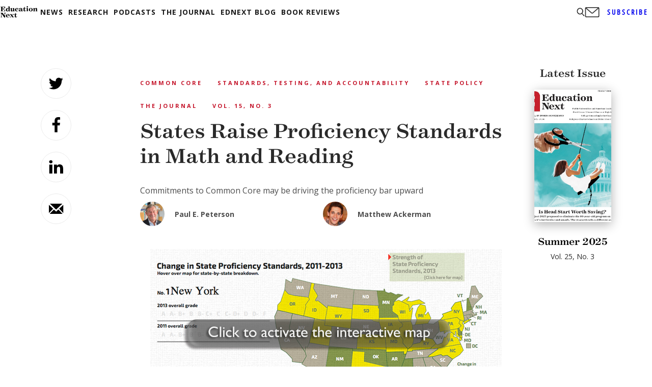

--- FILE ---
content_type: text/html; charset=UTF-8
request_url: https://www.educationnext.org/states-raise-proficiency-standards-math-reading/
body_size: 52457
content:
<!DOCTYPE html>
<html lang="en-US">
<head>
	<meta charset="UTF-8" /><script type="text/javascript">(window.NREUM||(NREUM={})).init={privacy:{cookies_enabled:true},ajax:{deny_list:["bam.nr-data.net"]},feature_flags:["soft_nav"],distributed_tracing:{enabled:true}};(window.NREUM||(NREUM={})).loader_config={agentID:"1588946097",accountID:"4435325",trustKey:"66686",xpid:"UAIEVFVRDRABUVBSDgcFUVUG",licenseKey:"NRJS-8678d4cd3b16ba4c4f8",applicationID:"1510962717",browserID:"1588946097"};;/*! For license information please see nr-loader-spa-1.308.0.min.js.LICENSE.txt */
(()=>{var e,t,r={384:(e,t,r)=>{"use strict";r.d(t,{NT:()=>a,US:()=>u,Zm:()=>o,bQ:()=>d,dV:()=>c,pV:()=>l});var n=r(6154),i=r(1863),s=r(1910);const a={beacon:"bam.nr-data.net",errorBeacon:"bam.nr-data.net"};function o(){return n.gm.NREUM||(n.gm.NREUM={}),void 0===n.gm.newrelic&&(n.gm.newrelic=n.gm.NREUM),n.gm.NREUM}function c(){let e=o();return e.o||(e.o={ST:n.gm.setTimeout,SI:n.gm.setImmediate||n.gm.setInterval,CT:n.gm.clearTimeout,XHR:n.gm.XMLHttpRequest,REQ:n.gm.Request,EV:n.gm.Event,PR:n.gm.Promise,MO:n.gm.MutationObserver,FETCH:n.gm.fetch,WS:n.gm.WebSocket},(0,s.i)(...Object.values(e.o))),e}function d(e,t){let r=o();r.initializedAgents??={},t.initializedAt={ms:(0,i.t)(),date:new Date},r.initializedAgents[e]=t}function u(e,t){o()[e]=t}function l(){return function(){let e=o();const t=e.info||{};e.info={beacon:a.beacon,errorBeacon:a.errorBeacon,...t}}(),function(){let e=o();const t=e.init||{};e.init={...t}}(),c(),function(){let e=o();const t=e.loader_config||{};e.loader_config={...t}}(),o()}},782:(e,t,r)=>{"use strict";r.d(t,{T:()=>n});const n=r(860).K7.pageViewTiming},860:(e,t,r)=>{"use strict";r.d(t,{$J:()=>u,K7:()=>c,P3:()=>d,XX:()=>i,Yy:()=>o,df:()=>s,qY:()=>n,v4:()=>a});const n="events",i="jserrors",s="browser/blobs",a="rum",o="browser/logs",c={ajax:"ajax",genericEvents:"generic_events",jserrors:i,logging:"logging",metrics:"metrics",pageAction:"page_action",pageViewEvent:"page_view_event",pageViewTiming:"page_view_timing",sessionReplay:"session_replay",sessionTrace:"session_trace",softNav:"soft_navigations",spa:"spa"},d={[c.pageViewEvent]:1,[c.pageViewTiming]:2,[c.metrics]:3,[c.jserrors]:4,[c.spa]:5,[c.ajax]:6,[c.sessionTrace]:7,[c.softNav]:8,[c.sessionReplay]:9,[c.logging]:10,[c.genericEvents]:11},u={[c.pageViewEvent]:a,[c.pageViewTiming]:n,[c.ajax]:n,[c.spa]:n,[c.softNav]:n,[c.metrics]:i,[c.jserrors]:i,[c.sessionTrace]:s,[c.sessionReplay]:s,[c.logging]:o,[c.genericEvents]:"ins"}},944:(e,t,r)=>{"use strict";r.d(t,{R:()=>i});var n=r(3241);function i(e,t){"function"==typeof console.debug&&(console.debug("New Relic Warning: https://github.com/newrelic/newrelic-browser-agent/blob/main/docs/warning-codes.md#".concat(e),t),(0,n.W)({agentIdentifier:null,drained:null,type:"data",name:"warn",feature:"warn",data:{code:e,secondary:t}}))}},993:(e,t,r)=>{"use strict";r.d(t,{A$:()=>s,ET:()=>a,TZ:()=>o,p_:()=>i});var n=r(860);const i={ERROR:"ERROR",WARN:"WARN",INFO:"INFO",DEBUG:"DEBUG",TRACE:"TRACE"},s={OFF:0,ERROR:1,WARN:2,INFO:3,DEBUG:4,TRACE:5},a="log",o=n.K7.logging},1541:(e,t,r)=>{"use strict";r.d(t,{U:()=>i,f:()=>n});const n={MFE:"MFE",BA:"BA"};function i(e,t){if(2!==t?.harvestEndpointVersion)return{};const r=t.agentRef.runtime.appMetadata.agents[0].entityGuid;return e?{"source.id":e.id,"source.name":e.name,"source.type":e.type,"parent.id":e.parent?.id||r,"parent.type":e.parent?.type||n.BA}:{"entity.guid":r,appId:t.agentRef.info.applicationID}}},1687:(e,t,r)=>{"use strict";r.d(t,{Ak:()=>d,Ze:()=>h,x3:()=>u});var n=r(3241),i=r(7836),s=r(3606),a=r(860),o=r(2646);const c={};function d(e,t){const r={staged:!1,priority:a.P3[t]||0};l(e),c[e].get(t)||c[e].set(t,r)}function u(e,t){e&&c[e]&&(c[e].get(t)&&c[e].delete(t),p(e,t,!1),c[e].size&&f(e))}function l(e){if(!e)throw new Error("agentIdentifier required");c[e]||(c[e]=new Map)}function h(e="",t="feature",r=!1){if(l(e),!e||!c[e].get(t)||r)return p(e,t);c[e].get(t).staged=!0,f(e)}function f(e){const t=Array.from(c[e]);t.every(([e,t])=>t.staged)&&(t.sort((e,t)=>e[1].priority-t[1].priority),t.forEach(([t])=>{c[e].delete(t),p(e,t)}))}function p(e,t,r=!0){const a=e?i.ee.get(e):i.ee,c=s.i.handlers;if(!a.aborted&&a.backlog&&c){if((0,n.W)({agentIdentifier:e,type:"lifecycle",name:"drain",feature:t}),r){const e=a.backlog[t],r=c[t];if(r){for(let t=0;e&&t<e.length;++t)g(e[t],r);Object.entries(r).forEach(([e,t])=>{Object.values(t||{}).forEach(t=>{t[0]?.on&&t[0]?.context()instanceof o.y&&t[0].on(e,t[1])})})}}a.isolatedBacklog||delete c[t],a.backlog[t]=null,a.emit("drain-"+t,[])}}function g(e,t){var r=e[1];Object.values(t[r]||{}).forEach(t=>{var r=e[0];if(t[0]===r){var n=t[1],i=e[3],s=e[2];n.apply(i,s)}})}},1738:(e,t,r)=>{"use strict";r.d(t,{U:()=>f,Y:()=>h});var n=r(3241),i=r(9908),s=r(1863),a=r(944),o=r(5701),c=r(3969),d=r(8362),u=r(860),l=r(4261);function h(e,t,r,s){const h=s||r;!h||h[e]&&h[e]!==d.d.prototype[e]||(h[e]=function(){(0,i.p)(c.xV,["API/"+e+"/called"],void 0,u.K7.metrics,r.ee),(0,n.W)({agentIdentifier:r.agentIdentifier,drained:!!o.B?.[r.agentIdentifier],type:"data",name:"api",feature:l.Pl+e,data:{}});try{return t.apply(this,arguments)}catch(e){(0,a.R)(23,e)}})}function f(e,t,r,n,a){const o=e.info;null===r?delete o.jsAttributes[t]:o.jsAttributes[t]=r,(a||null===r)&&(0,i.p)(l.Pl+n,[(0,s.t)(),t,r],void 0,"session",e.ee)}},1741:(e,t,r)=>{"use strict";r.d(t,{W:()=>s});var n=r(944),i=r(4261);class s{#e(e,...t){if(this[e]!==s.prototype[e])return this[e](...t);(0,n.R)(35,e)}addPageAction(e,t){return this.#e(i.hG,e,t)}register(e){return this.#e(i.eY,e)}recordCustomEvent(e,t){return this.#e(i.fF,e,t)}setPageViewName(e,t){return this.#e(i.Fw,e,t)}setCustomAttribute(e,t,r){return this.#e(i.cD,e,t,r)}noticeError(e,t){return this.#e(i.o5,e,t)}setUserId(e,t=!1){return this.#e(i.Dl,e,t)}setApplicationVersion(e){return this.#e(i.nb,e)}setErrorHandler(e){return this.#e(i.bt,e)}addRelease(e,t){return this.#e(i.k6,e,t)}log(e,t){return this.#e(i.$9,e,t)}start(){return this.#e(i.d3)}finished(e){return this.#e(i.BL,e)}recordReplay(){return this.#e(i.CH)}pauseReplay(){return this.#e(i.Tb)}addToTrace(e){return this.#e(i.U2,e)}setCurrentRouteName(e){return this.#e(i.PA,e)}interaction(e){return this.#e(i.dT,e)}wrapLogger(e,t,r){return this.#e(i.Wb,e,t,r)}measure(e,t){return this.#e(i.V1,e,t)}consent(e){return this.#e(i.Pv,e)}}},1863:(e,t,r)=>{"use strict";function n(){return Math.floor(performance.now())}r.d(t,{t:()=>n})},1910:(e,t,r)=>{"use strict";r.d(t,{i:()=>s});var n=r(944);const i=new Map;function s(...e){return e.every(e=>{if(i.has(e))return i.get(e);const t="function"==typeof e?e.toString():"",r=t.includes("[native code]"),s=t.includes("nrWrapper");return r||s||(0,n.R)(64,e?.name||t),i.set(e,r),r})}},2555:(e,t,r)=>{"use strict";r.d(t,{D:()=>o,f:()=>a});var n=r(384),i=r(8122);const s={beacon:n.NT.beacon,errorBeacon:n.NT.errorBeacon,licenseKey:void 0,applicationID:void 0,sa:void 0,queueTime:void 0,applicationTime:void 0,ttGuid:void 0,user:void 0,account:void 0,product:void 0,extra:void 0,jsAttributes:{},userAttributes:void 0,atts:void 0,transactionName:void 0,tNamePlain:void 0};function a(e){try{return!!e.licenseKey&&!!e.errorBeacon&&!!e.applicationID}catch(e){return!1}}const o=e=>(0,i.a)(e,s)},2614:(e,t,r)=>{"use strict";r.d(t,{BB:()=>a,H3:()=>n,g:()=>d,iL:()=>c,tS:()=>o,uh:()=>i,wk:()=>s});const n="NRBA",i="SESSION",s=144e5,a=18e5,o={STARTED:"session-started",PAUSE:"session-pause",RESET:"session-reset",RESUME:"session-resume",UPDATE:"session-update"},c={SAME_TAB:"same-tab",CROSS_TAB:"cross-tab"},d={OFF:0,FULL:1,ERROR:2}},2646:(e,t,r)=>{"use strict";r.d(t,{y:()=>n});class n{constructor(e){this.contextId=e}}},2843:(e,t,r)=>{"use strict";r.d(t,{G:()=>s,u:()=>i});var n=r(3878);function i(e,t=!1,r,i){(0,n.DD)("visibilitychange",function(){if(t)return void("hidden"===document.visibilityState&&e());e(document.visibilityState)},r,i)}function s(e,t,r){(0,n.sp)("pagehide",e,t,r)}},3241:(e,t,r)=>{"use strict";r.d(t,{W:()=>s});var n=r(6154);const i="newrelic";function s(e={}){try{n.gm.dispatchEvent(new CustomEvent(i,{detail:e}))}catch(e){}}},3304:(e,t,r)=>{"use strict";r.d(t,{A:()=>s});var n=r(7836);const i=()=>{const e=new WeakSet;return(t,r)=>{if("object"==typeof r&&null!==r){if(e.has(r))return;e.add(r)}return r}};function s(e){try{return JSON.stringify(e,i())??""}catch(e){try{n.ee.emit("internal-error",[e])}catch(e){}return""}}},3333:(e,t,r)=>{"use strict";r.d(t,{$v:()=>u,TZ:()=>n,Xh:()=>c,Zp:()=>i,kd:()=>d,mq:()=>o,nf:()=>a,qN:()=>s});const n=r(860).K7.genericEvents,i=["auxclick","click","copy","keydown","paste","scrollend"],s=["focus","blur"],a=4,o=1e3,c=2e3,d=["PageAction","UserAction","BrowserPerformance"],u={RESOURCES:"experimental.resources",REGISTER:"register"}},3434:(e,t,r)=>{"use strict";r.d(t,{Jt:()=>s,YM:()=>d});var n=r(7836),i=r(5607);const s="nr@original:".concat(i.W),a=50;var o=Object.prototype.hasOwnProperty,c=!1;function d(e,t){return e||(e=n.ee),r.inPlace=function(e,t,n,i,s){n||(n="");const a="-"===n.charAt(0);for(let o=0;o<t.length;o++){const c=t[o],d=e[c];l(d)||(e[c]=r(d,a?c+n:n,i,c,s))}},r.flag=s,r;function r(t,r,n,c,d){return l(t)?t:(r||(r=""),nrWrapper[s]=t,function(e,t,r){if(Object.defineProperty&&Object.keys)try{return Object.keys(e).forEach(function(r){Object.defineProperty(t,r,{get:function(){return e[r]},set:function(t){return e[r]=t,t}})}),t}catch(e){u([e],r)}for(var n in e)o.call(e,n)&&(t[n]=e[n])}(t,nrWrapper,e),nrWrapper);function nrWrapper(){var s,o,l,h;let f;try{o=this,s=[...arguments],l="function"==typeof n?n(s,o):n||{}}catch(t){u([t,"",[s,o,c],l],e)}i(r+"start",[s,o,c],l,d);const p=performance.now();let g;try{return h=t.apply(o,s),g=performance.now(),h}catch(e){throw g=performance.now(),i(r+"err",[s,o,e],l,d),f=e,f}finally{const e=g-p,t={start:p,end:g,duration:e,isLongTask:e>=a,methodName:c,thrownError:f};t.isLongTask&&i("long-task",[t,o],l,d),i(r+"end",[s,o,h],l,d)}}}function i(r,n,i,s){if(!c||t){var a=c;c=!0;try{e.emit(r,n,i,t,s)}catch(t){u([t,r,n,i],e)}c=a}}}function u(e,t){t||(t=n.ee);try{t.emit("internal-error",e)}catch(e){}}function l(e){return!(e&&"function"==typeof e&&e.apply&&!e[s])}},3606:(e,t,r)=>{"use strict";r.d(t,{i:()=>s});var n=r(9908);s.on=a;var i=s.handlers={};function s(e,t,r,s){a(s||n.d,i,e,t,r)}function a(e,t,r,i,s){s||(s="feature"),e||(e=n.d);var a=t[s]=t[s]||{};(a[r]=a[r]||[]).push([e,i])}},3738:(e,t,r)=>{"use strict";r.d(t,{He:()=>i,Kp:()=>o,Lc:()=>d,Rz:()=>u,TZ:()=>n,bD:()=>s,d3:()=>a,jx:()=>l,sl:()=>h,uP:()=>c});const n=r(860).K7.sessionTrace,i="bstResource",s="resource",a="-start",o="-end",c="fn"+a,d="fn"+o,u="pushState",l=1e3,h=3e4},3785:(e,t,r)=>{"use strict";r.d(t,{R:()=>c,b:()=>d});var n=r(9908),i=r(1863),s=r(860),a=r(3969),o=r(993);function c(e,t,r={},c=o.p_.INFO,d=!0,u,l=(0,i.t)()){(0,n.p)(a.xV,["API/logging/".concat(c.toLowerCase(),"/called")],void 0,s.K7.metrics,e),(0,n.p)(o.ET,[l,t,r,c,d,u],void 0,s.K7.logging,e)}function d(e){return"string"==typeof e&&Object.values(o.p_).some(t=>t===e.toUpperCase().trim())}},3878:(e,t,r)=>{"use strict";function n(e,t){return{capture:e,passive:!1,signal:t}}function i(e,t,r=!1,i){window.addEventListener(e,t,n(r,i))}function s(e,t,r=!1,i){document.addEventListener(e,t,n(r,i))}r.d(t,{DD:()=>s,jT:()=>n,sp:()=>i})},3962:(e,t,r)=>{"use strict";r.d(t,{AM:()=>a,O2:()=>l,OV:()=>s,Qu:()=>h,TZ:()=>c,ih:()=>f,pP:()=>o,t1:()=>u,tC:()=>i,wD:()=>d});var n=r(860);const i=["click","keydown","submit"],s="popstate",a="api",o="initialPageLoad",c=n.K7.softNav,d=5e3,u=500,l={INITIAL_PAGE_LOAD:"",ROUTE_CHANGE:1,UNSPECIFIED:2},h={INTERACTION:1,AJAX:2,CUSTOM_END:3,CUSTOM_TRACER:4},f={IP:"in progress",PF:"pending finish",FIN:"finished",CAN:"cancelled"}},3969:(e,t,r)=>{"use strict";r.d(t,{TZ:()=>n,XG:()=>o,rs:()=>i,xV:()=>a,z_:()=>s});const n=r(860).K7.metrics,i="sm",s="cm",a="storeSupportabilityMetrics",o="storeEventMetrics"},4234:(e,t,r)=>{"use strict";r.d(t,{W:()=>s});var n=r(7836),i=r(1687);class s{constructor(e,t){this.agentIdentifier=e,this.ee=n.ee.get(e),this.featureName=t,this.blocked=!1}deregisterDrain(){(0,i.x3)(this.agentIdentifier,this.featureName)}}},4261:(e,t,r)=>{"use strict";r.d(t,{$9:()=>u,BL:()=>c,CH:()=>p,Dl:()=>R,Fw:()=>w,PA:()=>v,Pl:()=>n,Pv:()=>A,Tb:()=>h,U2:()=>a,V1:()=>E,Wb:()=>T,bt:()=>y,cD:()=>b,d3:()=>x,dT:()=>d,eY:()=>g,fF:()=>f,hG:()=>s,hw:()=>i,k6:()=>o,nb:()=>m,o5:()=>l});const n="api-",i=n+"ixn-",s="addPageAction",a="addToTrace",o="addRelease",c="finished",d="interaction",u="log",l="noticeError",h="pauseReplay",f="recordCustomEvent",p="recordReplay",g="register",m="setApplicationVersion",v="setCurrentRouteName",b="setCustomAttribute",y="setErrorHandler",w="setPageViewName",R="setUserId",x="start",T="wrapLogger",E="measure",A="consent"},5205:(e,t,r)=>{"use strict";r.d(t,{j:()=>S});var n=r(384),i=r(1741);var s=r(2555),a=r(3333);const o=e=>{if(!e||"string"!=typeof e)return!1;try{document.createDocumentFragment().querySelector(e)}catch{return!1}return!0};var c=r(2614),d=r(944),u=r(8122);const l="[data-nr-mask]",h=e=>(0,u.a)(e,(()=>{const e={feature_flags:[],experimental:{allow_registered_children:!1,resources:!1},mask_selector:"*",block_selector:"[data-nr-block]",mask_input_options:{color:!1,date:!1,"datetime-local":!1,email:!1,month:!1,number:!1,range:!1,search:!1,tel:!1,text:!1,time:!1,url:!1,week:!1,textarea:!1,select:!1,password:!0}};return{ajax:{deny_list:void 0,block_internal:!0,enabled:!0,autoStart:!0},api:{get allow_registered_children(){return e.feature_flags.includes(a.$v.REGISTER)||e.experimental.allow_registered_children},set allow_registered_children(t){e.experimental.allow_registered_children=t},duplicate_registered_data:!1},browser_consent_mode:{enabled:!1},distributed_tracing:{enabled:void 0,exclude_newrelic_header:void 0,cors_use_newrelic_header:void 0,cors_use_tracecontext_headers:void 0,allowed_origins:void 0},get feature_flags(){return e.feature_flags},set feature_flags(t){e.feature_flags=t},generic_events:{enabled:!0,autoStart:!0},harvest:{interval:30},jserrors:{enabled:!0,autoStart:!0},logging:{enabled:!0,autoStart:!0},metrics:{enabled:!0,autoStart:!0},obfuscate:void 0,page_action:{enabled:!0},page_view_event:{enabled:!0,autoStart:!0},page_view_timing:{enabled:!0,autoStart:!0},performance:{capture_marks:!1,capture_measures:!1,capture_detail:!0,resources:{get enabled(){return e.feature_flags.includes(a.$v.RESOURCES)||e.experimental.resources},set enabled(t){e.experimental.resources=t},asset_types:[],first_party_domains:[],ignore_newrelic:!0}},privacy:{cookies_enabled:!0},proxy:{assets:void 0,beacon:void 0},session:{expiresMs:c.wk,inactiveMs:c.BB},session_replay:{autoStart:!0,enabled:!1,preload:!1,sampling_rate:10,error_sampling_rate:100,collect_fonts:!1,inline_images:!1,fix_stylesheets:!0,mask_all_inputs:!0,get mask_text_selector(){return e.mask_selector},set mask_text_selector(t){o(t)?e.mask_selector="".concat(t,",").concat(l):""===t||null===t?e.mask_selector=l:(0,d.R)(5,t)},get block_class(){return"nr-block"},get ignore_class(){return"nr-ignore"},get mask_text_class(){return"nr-mask"},get block_selector(){return e.block_selector},set block_selector(t){o(t)?e.block_selector+=",".concat(t):""!==t&&(0,d.R)(6,t)},get mask_input_options(){return e.mask_input_options},set mask_input_options(t){t&&"object"==typeof t?e.mask_input_options={...t,password:!0}:(0,d.R)(7,t)}},session_trace:{enabled:!0,autoStart:!0},soft_navigations:{enabled:!0,autoStart:!0},spa:{enabled:!0,autoStart:!0},ssl:void 0,user_actions:{enabled:!0,elementAttributes:["id","className","tagName","type"]}}})());var f=r(6154),p=r(9324);let g=0;const m={buildEnv:p.F3,distMethod:p.Xs,version:p.xv,originTime:f.WN},v={consented:!1},b={appMetadata:{},get consented(){return this.session?.state?.consent||v.consented},set consented(e){v.consented=e},customTransaction:void 0,denyList:void 0,disabled:!1,harvester:void 0,isolatedBacklog:!1,isRecording:!1,loaderType:void 0,maxBytes:3e4,obfuscator:void 0,onerror:void 0,ptid:void 0,releaseIds:{},session:void 0,timeKeeper:void 0,registeredEntities:[],jsAttributesMetadata:{bytes:0},get harvestCount(){return++g}},y=e=>{const t=(0,u.a)(e,b),r=Object.keys(m).reduce((e,t)=>(e[t]={value:m[t],writable:!1,configurable:!0,enumerable:!0},e),{});return Object.defineProperties(t,r)};var w=r(5701);const R=e=>{const t=e.startsWith("http");e+="/",r.p=t?e:"https://"+e};var x=r(7836),T=r(3241);const E={accountID:void 0,trustKey:void 0,agentID:void 0,licenseKey:void 0,applicationID:void 0,xpid:void 0},A=e=>(0,u.a)(e,E),_=new Set;function S(e,t={},r,a){let{init:o,info:c,loader_config:d,runtime:u={},exposed:l=!0}=t;if(!c){const e=(0,n.pV)();o=e.init,c=e.info,d=e.loader_config}e.init=h(o||{}),e.loader_config=A(d||{}),c.jsAttributes??={},f.bv&&(c.jsAttributes.isWorker=!0),e.info=(0,s.D)(c);const p=e.init,g=[c.beacon,c.errorBeacon];_.has(e.agentIdentifier)||(p.proxy.assets&&(R(p.proxy.assets),g.push(p.proxy.assets)),p.proxy.beacon&&g.push(p.proxy.beacon),e.beacons=[...g],function(e){const t=(0,n.pV)();Object.getOwnPropertyNames(i.W.prototype).forEach(r=>{const n=i.W.prototype[r];if("function"!=typeof n||"constructor"===n)return;let s=t[r];e[r]&&!1!==e.exposed&&"micro-agent"!==e.runtime?.loaderType&&(t[r]=(...t)=>{const n=e[r](...t);return s?s(...t):n})})}(e),(0,n.US)("activatedFeatures",w.B)),u.denyList=[...p.ajax.deny_list||[],...p.ajax.block_internal?g:[]],u.ptid=e.agentIdentifier,u.loaderType=r,e.runtime=y(u),_.has(e.agentIdentifier)||(e.ee=x.ee.get(e.agentIdentifier),e.exposed=l,(0,T.W)({agentIdentifier:e.agentIdentifier,drained:!!w.B?.[e.agentIdentifier],type:"lifecycle",name:"initialize",feature:void 0,data:e.config})),_.add(e.agentIdentifier)}},5270:(e,t,r)=>{"use strict";r.d(t,{Aw:()=>a,SR:()=>s,rF:()=>o});var n=r(384),i=r(7767);function s(e){return!!(0,n.dV)().o.MO&&(0,i.V)(e)&&!0===e?.session_trace.enabled}function a(e){return!0===e?.session_replay.preload&&s(e)}function o(e,t){try{if("string"==typeof t?.type){if("password"===t.type.toLowerCase())return"*".repeat(e?.length||0);if(void 0!==t?.dataset?.nrUnmask||t?.classList?.contains("nr-unmask"))return e}}catch(e){}return"string"==typeof e?e.replace(/[\S]/g,"*"):"*".repeat(e?.length||0)}},5289:(e,t,r)=>{"use strict";r.d(t,{GG:()=>a,Qr:()=>c,sB:()=>o});var n=r(3878),i=r(6389);function s(){return"undefined"==typeof document||"complete"===document.readyState}function a(e,t){if(s())return e();const r=(0,i.J)(e),a=setInterval(()=>{s()&&(clearInterval(a),r())},500);(0,n.sp)("load",r,t)}function o(e){if(s())return e();(0,n.DD)("DOMContentLoaded",e)}function c(e){if(s())return e();(0,n.sp)("popstate",e)}},5607:(e,t,r)=>{"use strict";r.d(t,{W:()=>n});const n=(0,r(9566).bz)()},5701:(e,t,r)=>{"use strict";r.d(t,{B:()=>s,t:()=>a});var n=r(3241);const i=new Set,s={};function a(e,t){const r=t.agentIdentifier;s[r]??={},e&&"object"==typeof e&&(i.has(r)||(t.ee.emit("rumresp",[e]),s[r]=e,i.add(r),(0,n.W)({agentIdentifier:r,loaded:!0,drained:!0,type:"lifecycle",name:"load",feature:void 0,data:e})))}},6154:(e,t,r)=>{"use strict";r.d(t,{OF:()=>d,RI:()=>i,WN:()=>h,bv:()=>s,eN:()=>f,gm:()=>a,lR:()=>l,m:()=>c,mw:()=>o,sb:()=>u});var n=r(1863);const i="undefined"!=typeof window&&!!window.document,s="undefined"!=typeof WorkerGlobalScope&&("undefined"!=typeof self&&self instanceof WorkerGlobalScope&&self.navigator instanceof WorkerNavigator||"undefined"!=typeof globalThis&&globalThis instanceof WorkerGlobalScope&&globalThis.navigator instanceof WorkerNavigator),a=i?window:"undefined"!=typeof WorkerGlobalScope&&("undefined"!=typeof self&&self instanceof WorkerGlobalScope&&self||"undefined"!=typeof globalThis&&globalThis instanceof WorkerGlobalScope&&globalThis),o=Boolean("hidden"===a?.document?.visibilityState),c=""+a?.location,d=/iPad|iPhone|iPod/.test(a.navigator?.userAgent),u=d&&"undefined"==typeof SharedWorker,l=(()=>{const e=a.navigator?.userAgent?.match(/Firefox[/\s](\d+\.\d+)/);return Array.isArray(e)&&e.length>=2?+e[1]:0})(),h=Date.now()-(0,n.t)(),f=()=>"undefined"!=typeof PerformanceNavigationTiming&&a?.performance?.getEntriesByType("navigation")?.[0]?.responseStart},6344:(e,t,r)=>{"use strict";r.d(t,{BB:()=>u,Qb:()=>l,TZ:()=>i,Ug:()=>a,Vh:()=>s,_s:()=>o,bc:()=>d,yP:()=>c});var n=r(2614);const i=r(860).K7.sessionReplay,s="errorDuringReplay",a=.12,o={DomContentLoaded:0,Load:1,FullSnapshot:2,IncrementalSnapshot:3,Meta:4,Custom:5},c={[n.g.ERROR]:15e3,[n.g.FULL]:3e5,[n.g.OFF]:0},d={RESET:{message:"Session was reset",sm:"Reset"},IMPORT:{message:"Recorder failed to import",sm:"Import"},TOO_MANY:{message:"429: Too Many Requests",sm:"Too-Many"},TOO_BIG:{message:"Payload was too large",sm:"Too-Big"},CROSS_TAB:{message:"Session Entity was set to OFF on another tab",sm:"Cross-Tab"},ENTITLEMENTS:{message:"Session Replay is not allowed and will not be started",sm:"Entitlement"}},u=5e3,l={API:"api",RESUME:"resume",SWITCH_TO_FULL:"switchToFull",INITIALIZE:"initialize",PRELOAD:"preload"}},6389:(e,t,r)=>{"use strict";function n(e,t=500,r={}){const n=r?.leading||!1;let i;return(...r)=>{n&&void 0===i&&(e.apply(this,r),i=setTimeout(()=>{i=clearTimeout(i)},t)),n||(clearTimeout(i),i=setTimeout(()=>{e.apply(this,r)},t))}}function i(e){let t=!1;return(...r)=>{t||(t=!0,e.apply(this,r))}}r.d(t,{J:()=>i,s:()=>n})},6630:(e,t,r)=>{"use strict";r.d(t,{T:()=>n});const n=r(860).K7.pageViewEvent},6774:(e,t,r)=>{"use strict";r.d(t,{T:()=>n});const n=r(860).K7.jserrors},7295:(e,t,r)=>{"use strict";r.d(t,{Xv:()=>a,gX:()=>i,iW:()=>s});var n=[];function i(e){if(!e||s(e))return!1;if(0===n.length)return!0;if("*"===n[0].hostname)return!1;for(var t=0;t<n.length;t++){var r=n[t];if(r.hostname.test(e.hostname)&&r.pathname.test(e.pathname))return!1}return!0}function s(e){return void 0===e.hostname}function a(e){if(n=[],e&&e.length)for(var t=0;t<e.length;t++){let r=e[t];if(!r)continue;if("*"===r)return void(n=[{hostname:"*"}]);0===r.indexOf("http://")?r=r.substring(7):0===r.indexOf("https://")&&(r=r.substring(8));const i=r.indexOf("/");let s,a;i>0?(s=r.substring(0,i),a=r.substring(i)):(s=r,a="*");let[c]=s.split(":");n.push({hostname:o(c),pathname:o(a,!0)})}}function o(e,t=!1){const r=e.replace(/[.+?^${}()|[\]\\]/g,e=>"\\"+e).replace(/\*/g,".*?");return new RegExp((t?"^":"")+r+"$")}},7485:(e,t,r)=>{"use strict";r.d(t,{D:()=>i});var n=r(6154);function i(e){if(0===(e||"").indexOf("data:"))return{protocol:"data"};try{const t=new URL(e,location.href),r={port:t.port,hostname:t.hostname,pathname:t.pathname,search:t.search,protocol:t.protocol.slice(0,t.protocol.indexOf(":")),sameOrigin:t.protocol===n.gm?.location?.protocol&&t.host===n.gm?.location?.host};return r.port&&""!==r.port||("http:"===t.protocol&&(r.port="80"),"https:"===t.protocol&&(r.port="443")),r.pathname&&""!==r.pathname?r.pathname.startsWith("/")||(r.pathname="/".concat(r.pathname)):r.pathname="/",r}catch(e){return{}}}},7699:(e,t,r)=>{"use strict";r.d(t,{It:()=>s,KC:()=>o,No:()=>i,qh:()=>a});var n=r(860);const i=16e3,s=1e6,a="SESSION_ERROR",o={[n.K7.logging]:!0,[n.K7.genericEvents]:!1,[n.K7.jserrors]:!1,[n.K7.ajax]:!1}},7767:(e,t,r)=>{"use strict";r.d(t,{V:()=>i});var n=r(6154);const i=e=>n.RI&&!0===e?.privacy.cookies_enabled},7836:(e,t,r)=>{"use strict";r.d(t,{P:()=>o,ee:()=>c});var n=r(384),i=r(8990),s=r(2646),a=r(5607);const o="nr@context:".concat(a.W),c=function e(t,r){var n={},a={},u={},l=!1;try{l=16===r.length&&d.initializedAgents?.[r]?.runtime.isolatedBacklog}catch(e){}var h={on:p,addEventListener:p,removeEventListener:function(e,t){var r=n[e];if(!r)return;for(var i=0;i<r.length;i++)r[i]===t&&r.splice(i,1)},emit:function(e,r,n,i,s){!1!==s&&(s=!0);if(c.aborted&&!i)return;t&&s&&t.emit(e,r,n);var o=f(n);g(e).forEach(e=>{e.apply(o,r)});var d=v()[a[e]];d&&d.push([h,e,r,o]);return o},get:m,listeners:g,context:f,buffer:function(e,t){const r=v();if(t=t||"feature",h.aborted)return;Object.entries(e||{}).forEach(([e,n])=>{a[n]=t,t in r||(r[t]=[])})},abort:function(){h._aborted=!0,Object.keys(h.backlog).forEach(e=>{delete h.backlog[e]})},isBuffering:function(e){return!!v()[a[e]]},debugId:r,backlog:l?{}:t&&"object"==typeof t.backlog?t.backlog:{},isolatedBacklog:l};return Object.defineProperty(h,"aborted",{get:()=>{let e=h._aborted||!1;return e||(t&&(e=t.aborted),e)}}),h;function f(e){return e&&e instanceof s.y?e:e?(0,i.I)(e,o,()=>new s.y(o)):new s.y(o)}function p(e,t){n[e]=g(e).concat(t)}function g(e){return n[e]||[]}function m(t){return u[t]=u[t]||e(h,t)}function v(){return h.backlog}}(void 0,"globalEE"),d=(0,n.Zm)();d.ee||(d.ee=c)},8122:(e,t,r)=>{"use strict";r.d(t,{a:()=>i});var n=r(944);function i(e,t){try{if(!e||"object"!=typeof e)return(0,n.R)(3);if(!t||"object"!=typeof t)return(0,n.R)(4);const r=Object.create(Object.getPrototypeOf(t),Object.getOwnPropertyDescriptors(t)),s=0===Object.keys(r).length?e:r;for(let a in s)if(void 0!==e[a])try{if(null===e[a]){r[a]=null;continue}Array.isArray(e[a])&&Array.isArray(t[a])?r[a]=Array.from(new Set([...e[a],...t[a]])):"object"==typeof e[a]&&"object"==typeof t[a]?r[a]=i(e[a],t[a]):r[a]=e[a]}catch(e){r[a]||(0,n.R)(1,e)}return r}catch(e){(0,n.R)(2,e)}}},8139:(e,t,r)=>{"use strict";r.d(t,{u:()=>h});var n=r(7836),i=r(3434),s=r(8990),a=r(6154);const o={},c=a.gm.XMLHttpRequest,d="addEventListener",u="removeEventListener",l="nr@wrapped:".concat(n.P);function h(e){var t=function(e){return(e||n.ee).get("events")}(e);if(o[t.debugId]++)return t;o[t.debugId]=1;var r=(0,i.YM)(t,!0);function h(e){r.inPlace(e,[d,u],"-",p)}function p(e,t){return e[1]}return"getPrototypeOf"in Object&&(a.RI&&f(document,h),c&&f(c.prototype,h),f(a.gm,h)),t.on(d+"-start",function(e,t){var n=e[1];if(null!==n&&("function"==typeof n||"object"==typeof n)&&"newrelic"!==e[0]){var i=(0,s.I)(n,l,function(){var e={object:function(){if("function"!=typeof n.handleEvent)return;return n.handleEvent.apply(n,arguments)},function:n}[typeof n];return e?r(e,"fn-",null,e.name||"anonymous"):n});this.wrapped=e[1]=i}}),t.on(u+"-start",function(e){e[1]=this.wrapped||e[1]}),t}function f(e,t,...r){let n=e;for(;"object"==typeof n&&!Object.prototype.hasOwnProperty.call(n,d);)n=Object.getPrototypeOf(n);n&&t(n,...r)}},8362:(e,t,r)=>{"use strict";r.d(t,{d:()=>s});var n=r(9566),i=r(1741);class s extends i.W{agentIdentifier=(0,n.LA)(16)}},8374:(e,t,r)=>{r.nc=(()=>{try{return document?.currentScript?.nonce}catch(e){}return""})()},8990:(e,t,r)=>{"use strict";r.d(t,{I:()=>i});var n=Object.prototype.hasOwnProperty;function i(e,t,r){if(n.call(e,t))return e[t];var i=r();if(Object.defineProperty&&Object.keys)try{return Object.defineProperty(e,t,{value:i,writable:!0,enumerable:!1}),i}catch(e){}return e[t]=i,i}},9119:(e,t,r)=>{"use strict";r.d(t,{L:()=>s});var n=/([^?#]*)[^#]*(#[^?]*|$).*/,i=/([^?#]*)().*/;function s(e,t){return e?e.replace(t?n:i,"$1$2"):e}},9300:(e,t,r)=>{"use strict";r.d(t,{T:()=>n});const n=r(860).K7.ajax},9324:(e,t,r)=>{"use strict";r.d(t,{AJ:()=>a,F3:()=>i,Xs:()=>s,Yq:()=>o,xv:()=>n});const n="1.308.0",i="PROD",s="CDN",a="@newrelic/rrweb",o="1.0.1"},9566:(e,t,r)=>{"use strict";r.d(t,{LA:()=>o,ZF:()=>c,bz:()=>a,el:()=>d});var n=r(6154);const i="xxxxxxxx-xxxx-4xxx-yxxx-xxxxxxxxxxxx";function s(e,t){return e?15&e[t]:16*Math.random()|0}function a(){const e=n.gm?.crypto||n.gm?.msCrypto;let t,r=0;return e&&e.getRandomValues&&(t=e.getRandomValues(new Uint8Array(30))),i.split("").map(e=>"x"===e?s(t,r++).toString(16):"y"===e?(3&s()|8).toString(16):e).join("")}function o(e){const t=n.gm?.crypto||n.gm?.msCrypto;let r,i=0;t&&t.getRandomValues&&(r=t.getRandomValues(new Uint8Array(e)));const a=[];for(var o=0;o<e;o++)a.push(s(r,i++).toString(16));return a.join("")}function c(){return o(16)}function d(){return o(32)}},9908:(e,t,r)=>{"use strict";r.d(t,{d:()=>n,p:()=>i});var n=r(7836).ee.get("handle");function i(e,t,r,i,s){s?(s.buffer([e],i),s.emit(e,t,r)):(n.buffer([e],i),n.emit(e,t,r))}}},n={};function i(e){var t=n[e];if(void 0!==t)return t.exports;var s=n[e]={exports:{}};return r[e](s,s.exports,i),s.exports}i.m=r,i.d=(e,t)=>{for(var r in t)i.o(t,r)&&!i.o(e,r)&&Object.defineProperty(e,r,{enumerable:!0,get:t[r]})},i.f={},i.e=e=>Promise.all(Object.keys(i.f).reduce((t,r)=>(i.f[r](e,t),t),[])),i.u=e=>({212:"nr-spa-compressor",249:"nr-spa-recorder",478:"nr-spa"}[e]+"-1.308.0.min.js"),i.o=(e,t)=>Object.prototype.hasOwnProperty.call(e,t),e={},t="NRBA-1.308.0.PROD:",i.l=(r,n,s,a)=>{if(e[r])e[r].push(n);else{var o,c;if(void 0!==s)for(var d=document.getElementsByTagName("script"),u=0;u<d.length;u++){var l=d[u];if(l.getAttribute("src")==r||l.getAttribute("data-webpack")==t+s){o=l;break}}if(!o){c=!0;var h={478:"sha512-RSfSVnmHk59T/uIPbdSE0LPeqcEdF4/+XhfJdBuccH5rYMOEZDhFdtnh6X6nJk7hGpzHd9Ujhsy7lZEz/ORYCQ==",249:"sha512-ehJXhmntm85NSqW4MkhfQqmeKFulra3klDyY0OPDUE+sQ3GokHlPh1pmAzuNy//3j4ac6lzIbmXLvGQBMYmrkg==",212:"sha512-B9h4CR46ndKRgMBcK+j67uSR2RCnJfGefU+A7FrgR/k42ovXy5x/MAVFiSvFxuVeEk/pNLgvYGMp1cBSK/G6Fg=="};(o=document.createElement("script")).charset="utf-8",i.nc&&o.setAttribute("nonce",i.nc),o.setAttribute("data-webpack",t+s),o.src=r,0!==o.src.indexOf(window.location.origin+"/")&&(o.crossOrigin="anonymous"),h[a]&&(o.integrity=h[a])}e[r]=[n];var f=(t,n)=>{o.onerror=o.onload=null,clearTimeout(p);var i=e[r];if(delete e[r],o.parentNode&&o.parentNode.removeChild(o),i&&i.forEach(e=>e(n)),t)return t(n)},p=setTimeout(f.bind(null,void 0,{type:"timeout",target:o}),12e4);o.onerror=f.bind(null,o.onerror),o.onload=f.bind(null,o.onload),c&&document.head.appendChild(o)}},i.r=e=>{"undefined"!=typeof Symbol&&Symbol.toStringTag&&Object.defineProperty(e,Symbol.toStringTag,{value:"Module"}),Object.defineProperty(e,"__esModule",{value:!0})},i.p="https://js-agent.newrelic.com/",(()=>{var e={38:0,788:0};i.f.j=(t,r)=>{var n=i.o(e,t)?e[t]:void 0;if(0!==n)if(n)r.push(n[2]);else{var s=new Promise((r,i)=>n=e[t]=[r,i]);r.push(n[2]=s);var a=i.p+i.u(t),o=new Error;i.l(a,r=>{if(i.o(e,t)&&(0!==(n=e[t])&&(e[t]=void 0),n)){var s=r&&("load"===r.type?"missing":r.type),a=r&&r.target&&r.target.src;o.message="Loading chunk "+t+" failed: ("+s+": "+a+")",o.name="ChunkLoadError",o.type=s,o.request=a,n[1](o)}},"chunk-"+t,t)}};var t=(t,r)=>{var n,s,[a,o,c]=r,d=0;if(a.some(t=>0!==e[t])){for(n in o)i.o(o,n)&&(i.m[n]=o[n]);if(c)c(i)}for(t&&t(r);d<a.length;d++)s=a[d],i.o(e,s)&&e[s]&&e[s][0](),e[s]=0},r=self["webpackChunk:NRBA-1.308.0.PROD"]=self["webpackChunk:NRBA-1.308.0.PROD"]||[];r.forEach(t.bind(null,0)),r.push=t.bind(null,r.push.bind(r))})(),(()=>{"use strict";i(8374);var e=i(8362),t=i(860);const r=Object.values(t.K7);var n=i(5205);var s=i(9908),a=i(1863),o=i(4261),c=i(1738);var d=i(1687),u=i(4234),l=i(5289),h=i(6154),f=i(944),p=i(5270),g=i(7767),m=i(6389),v=i(7699);class b extends u.W{constructor(e,t){super(e.agentIdentifier,t),this.agentRef=e,this.abortHandler=void 0,this.featAggregate=void 0,this.loadedSuccessfully=void 0,this.onAggregateImported=new Promise(e=>{this.loadedSuccessfully=e}),this.deferred=Promise.resolve(),!1===e.init[this.featureName].autoStart?this.deferred=new Promise((t,r)=>{this.ee.on("manual-start-all",(0,m.J)(()=>{(0,d.Ak)(e.agentIdentifier,this.featureName),t()}))}):(0,d.Ak)(e.agentIdentifier,t)}importAggregator(e,t,r={}){if(this.featAggregate)return;const n=async()=>{let n;await this.deferred;try{if((0,g.V)(e.init)){const{setupAgentSession:t}=await i.e(478).then(i.bind(i,8766));n=t(e)}}catch(e){(0,f.R)(20,e),this.ee.emit("internal-error",[e]),(0,s.p)(v.qh,[e],void 0,this.featureName,this.ee)}try{if(!this.#t(this.featureName,n,e.init))return(0,d.Ze)(this.agentIdentifier,this.featureName),void this.loadedSuccessfully(!1);const{Aggregate:i}=await t();this.featAggregate=new i(e,r),e.runtime.harvester.initializedAggregates.push(this.featAggregate),this.loadedSuccessfully(!0)}catch(e){(0,f.R)(34,e),this.abortHandler?.(),(0,d.Ze)(this.agentIdentifier,this.featureName,!0),this.loadedSuccessfully(!1),this.ee&&this.ee.abort()}};h.RI?(0,l.GG)(()=>n(),!0):n()}#t(e,r,n){if(this.blocked)return!1;switch(e){case t.K7.sessionReplay:return(0,p.SR)(n)&&!!r;case t.K7.sessionTrace:return!!r;default:return!0}}}var y=i(6630),w=i(2614),R=i(3241);class x extends b{static featureName=y.T;constructor(e){var t;super(e,y.T),this.setupInspectionEvents(e.agentIdentifier),t=e,(0,c.Y)(o.Fw,function(e,r){"string"==typeof e&&("/"!==e.charAt(0)&&(e="/"+e),t.runtime.customTransaction=(r||"http://custom.transaction")+e,(0,s.p)(o.Pl+o.Fw,[(0,a.t)()],void 0,void 0,t.ee))},t),this.importAggregator(e,()=>i.e(478).then(i.bind(i,2467)))}setupInspectionEvents(e){const t=(t,r)=>{t&&(0,R.W)({agentIdentifier:e,timeStamp:t.timeStamp,loaded:"complete"===t.target.readyState,type:"window",name:r,data:t.target.location+""})};(0,l.sB)(e=>{t(e,"DOMContentLoaded")}),(0,l.GG)(e=>{t(e,"load")}),(0,l.Qr)(e=>{t(e,"navigate")}),this.ee.on(w.tS.UPDATE,(t,r)=>{(0,R.W)({agentIdentifier:e,type:"lifecycle",name:"session",data:r})})}}var T=i(384);class E extends e.d{constructor(e){var t;(super(),h.gm)?(this.features={},(0,T.bQ)(this.agentIdentifier,this),this.desiredFeatures=new Set(e.features||[]),this.desiredFeatures.add(x),(0,n.j)(this,e,e.loaderType||"agent"),t=this,(0,c.Y)(o.cD,function(e,r,n=!1){if("string"==typeof e){if(["string","number","boolean"].includes(typeof r)||null===r)return(0,c.U)(t,e,r,o.cD,n);(0,f.R)(40,typeof r)}else(0,f.R)(39,typeof e)},t),function(e){(0,c.Y)(o.Dl,function(t,r=!1){if("string"!=typeof t&&null!==t)return void(0,f.R)(41,typeof t);const n=e.info.jsAttributes["enduser.id"];r&&null!=n&&n!==t?(0,s.p)(o.Pl+"setUserIdAndResetSession",[t],void 0,"session",e.ee):(0,c.U)(e,"enduser.id",t,o.Dl,!0)},e)}(this),function(e){(0,c.Y)(o.nb,function(t){if("string"==typeof t||null===t)return(0,c.U)(e,"application.version",t,o.nb,!1);(0,f.R)(42,typeof t)},e)}(this),function(e){(0,c.Y)(o.d3,function(){e.ee.emit("manual-start-all")},e)}(this),function(e){(0,c.Y)(o.Pv,function(t=!0){if("boolean"==typeof t){if((0,s.p)(o.Pl+o.Pv,[t],void 0,"session",e.ee),e.runtime.consented=t,t){const t=e.features.page_view_event;t.onAggregateImported.then(e=>{const r=t.featAggregate;e&&!r.sentRum&&r.sendRum()})}}else(0,f.R)(65,typeof t)},e)}(this),this.run()):(0,f.R)(21)}get config(){return{info:this.info,init:this.init,loader_config:this.loader_config,runtime:this.runtime}}get api(){return this}run(){try{const e=function(e){const t={};return r.forEach(r=>{t[r]=!!e[r]?.enabled}),t}(this.init),n=[...this.desiredFeatures];n.sort((e,r)=>t.P3[e.featureName]-t.P3[r.featureName]),n.forEach(r=>{if(!e[r.featureName]&&r.featureName!==t.K7.pageViewEvent)return;if(r.featureName===t.K7.spa)return void(0,f.R)(67);const n=function(e){switch(e){case t.K7.ajax:return[t.K7.jserrors];case t.K7.sessionTrace:return[t.K7.ajax,t.K7.pageViewEvent];case t.K7.sessionReplay:return[t.K7.sessionTrace];case t.K7.pageViewTiming:return[t.K7.pageViewEvent];default:return[]}}(r.featureName).filter(e=>!(e in this.features));n.length>0&&(0,f.R)(36,{targetFeature:r.featureName,missingDependencies:n}),this.features[r.featureName]=new r(this)})}catch(e){(0,f.R)(22,e);for(const e in this.features)this.features[e].abortHandler?.();const t=(0,T.Zm)();delete t.initializedAgents[this.agentIdentifier]?.features,delete this.sharedAggregator;return t.ee.get(this.agentIdentifier).abort(),!1}}}var A=i(2843),_=i(782);class S extends b{static featureName=_.T;constructor(e){super(e,_.T),h.RI&&((0,A.u)(()=>(0,s.p)("docHidden",[(0,a.t)()],void 0,_.T,this.ee),!0),(0,A.G)(()=>(0,s.p)("winPagehide",[(0,a.t)()],void 0,_.T,this.ee)),this.importAggregator(e,()=>i.e(478).then(i.bind(i,9917))))}}var O=i(3969);class I extends b{static featureName=O.TZ;constructor(e){super(e,O.TZ),h.RI&&document.addEventListener("securitypolicyviolation",e=>{(0,s.p)(O.xV,["Generic/CSPViolation/Detected"],void 0,this.featureName,this.ee)}),this.importAggregator(e,()=>i.e(478).then(i.bind(i,6555)))}}var N=i(6774),P=i(3878),k=i(3304);class D{constructor(e,t,r,n,i){this.name="UncaughtError",this.message="string"==typeof e?e:(0,k.A)(e),this.sourceURL=t,this.line=r,this.column=n,this.__newrelic=i}}function C(e){return M(e)?e:new D(void 0!==e?.message?e.message:e,e?.filename||e?.sourceURL,e?.lineno||e?.line,e?.colno||e?.col,e?.__newrelic,e?.cause)}function j(e){const t="Unhandled Promise Rejection: ";if(!e?.reason)return;if(M(e.reason)){try{e.reason.message.startsWith(t)||(e.reason.message=t+e.reason.message)}catch(e){}return C(e.reason)}const r=C(e.reason);return(r.message||"").startsWith(t)||(r.message=t+r.message),r}function L(e){if(e.error instanceof SyntaxError&&!/:\d+$/.test(e.error.stack?.trim())){const t=new D(e.message,e.filename,e.lineno,e.colno,e.error.__newrelic,e.cause);return t.name=SyntaxError.name,t}return M(e.error)?e.error:C(e)}function M(e){return e instanceof Error&&!!e.stack}function H(e,r,n,i,o=(0,a.t)()){"string"==typeof e&&(e=new Error(e)),(0,s.p)("err",[e,o,!1,r,n.runtime.isRecording,void 0,i],void 0,t.K7.jserrors,n.ee),(0,s.p)("uaErr",[],void 0,t.K7.genericEvents,n.ee)}var B=i(1541),K=i(993),W=i(3785);function U(e,{customAttributes:t={},level:r=K.p_.INFO}={},n,i,s=(0,a.t)()){(0,W.R)(n.ee,e,t,r,!1,i,s)}function F(e,r,n,i,c=(0,a.t)()){(0,s.p)(o.Pl+o.hG,[c,e,r,i],void 0,t.K7.genericEvents,n.ee)}function V(e,r,n,i,c=(0,a.t)()){const{start:d,end:u,customAttributes:l}=r||{},h={customAttributes:l||{}};if("object"!=typeof h.customAttributes||"string"!=typeof e||0===e.length)return void(0,f.R)(57);const p=(e,t)=>null==e?t:"number"==typeof e?e:e instanceof PerformanceMark?e.startTime:Number.NaN;if(h.start=p(d,0),h.end=p(u,c),Number.isNaN(h.start)||Number.isNaN(h.end))(0,f.R)(57);else{if(h.duration=h.end-h.start,!(h.duration<0))return(0,s.p)(o.Pl+o.V1,[h,e,i],void 0,t.K7.genericEvents,n.ee),h;(0,f.R)(58)}}function G(e,r={},n,i,c=(0,a.t)()){(0,s.p)(o.Pl+o.fF,[c,e,r,i],void 0,t.K7.genericEvents,n.ee)}function z(e){(0,c.Y)(o.eY,function(t){return Y(e,t)},e)}function Y(e,r,n){(0,f.R)(54,"newrelic.register"),r||={},r.type=B.f.MFE,r.licenseKey||=e.info.licenseKey,r.blocked=!1,r.parent=n||{},Array.isArray(r.tags)||(r.tags=[]);const i={};r.tags.forEach(e=>{"name"!==e&&"id"!==e&&(i["source.".concat(e)]=!0)}),r.isolated??=!0;let o=()=>{};const c=e.runtime.registeredEntities;if(!r.isolated){const e=c.find(({metadata:{target:{id:e}}})=>e===r.id&&!r.isolated);if(e)return e}const d=e=>{r.blocked=!0,o=e};function u(e){return"string"==typeof e&&!!e.trim()&&e.trim().length<501||"number"==typeof e}e.init.api.allow_registered_children||d((0,m.J)(()=>(0,f.R)(55))),u(r.id)&&u(r.name)||d((0,m.J)(()=>(0,f.R)(48,r)));const l={addPageAction:(t,n={})=>g(F,[t,{...i,...n},e],r),deregister:()=>{d((0,m.J)(()=>(0,f.R)(68)))},log:(t,n={})=>g(U,[t,{...n,customAttributes:{...i,...n.customAttributes||{}}},e],r),measure:(t,n={})=>g(V,[t,{...n,customAttributes:{...i,...n.customAttributes||{}}},e],r),noticeError:(t,n={})=>g(H,[t,{...i,...n},e],r),register:(t={})=>g(Y,[e,t],l.metadata.target),recordCustomEvent:(t,n={})=>g(G,[t,{...i,...n},e],r),setApplicationVersion:e=>p("application.version",e),setCustomAttribute:(e,t)=>p(e,t),setUserId:e=>p("enduser.id",e),metadata:{customAttributes:i,target:r}},h=()=>(r.blocked&&o(),r.blocked);h()||c.push(l);const p=(e,t)=>{h()||(i[e]=t)},g=(r,n,i)=>{if(h())return;const o=(0,a.t)();(0,s.p)(O.xV,["API/register/".concat(r.name,"/called")],void 0,t.K7.metrics,e.ee);try{if(e.init.api.duplicate_registered_data&&"register"!==r.name){let e=n;if(n[1]instanceof Object){const t={"child.id":i.id,"child.type":i.type};e="customAttributes"in n[1]?[n[0],{...n[1],customAttributes:{...n[1].customAttributes,...t}},...n.slice(2)]:[n[0],{...n[1],...t},...n.slice(2)]}r(...e,void 0,o)}return r(...n,i,o)}catch(e){(0,f.R)(50,e)}};return l}class Z extends b{static featureName=N.T;constructor(e){var t;super(e,N.T),t=e,(0,c.Y)(o.o5,(e,r)=>H(e,r,t),t),function(e){(0,c.Y)(o.bt,function(t){e.runtime.onerror=t},e)}(e),function(e){let t=0;(0,c.Y)(o.k6,function(e,r){++t>10||(this.runtime.releaseIds[e.slice(-200)]=(""+r).slice(-200))},e)}(e),z(e);try{this.removeOnAbort=new AbortController}catch(e){}this.ee.on("internal-error",(t,r)=>{this.abortHandler&&(0,s.p)("ierr",[C(t),(0,a.t)(),!0,{},e.runtime.isRecording,r],void 0,this.featureName,this.ee)}),h.gm.addEventListener("unhandledrejection",t=>{this.abortHandler&&(0,s.p)("err",[j(t),(0,a.t)(),!1,{unhandledPromiseRejection:1},e.runtime.isRecording],void 0,this.featureName,this.ee)},(0,P.jT)(!1,this.removeOnAbort?.signal)),h.gm.addEventListener("error",t=>{this.abortHandler&&(0,s.p)("err",[L(t),(0,a.t)(),!1,{},e.runtime.isRecording],void 0,this.featureName,this.ee)},(0,P.jT)(!1,this.removeOnAbort?.signal)),this.abortHandler=this.#r,this.importAggregator(e,()=>i.e(478).then(i.bind(i,2176)))}#r(){this.removeOnAbort?.abort(),this.abortHandler=void 0}}var q=i(8990);let X=1;function J(e){const t=typeof e;return!e||"object"!==t&&"function"!==t?-1:e===h.gm?0:(0,q.I)(e,"nr@id",function(){return X++})}function Q(e){if("string"==typeof e&&e.length)return e.length;if("object"==typeof e){if("undefined"!=typeof ArrayBuffer&&e instanceof ArrayBuffer&&e.byteLength)return e.byteLength;if("undefined"!=typeof Blob&&e instanceof Blob&&e.size)return e.size;if(!("undefined"!=typeof FormData&&e instanceof FormData))try{return(0,k.A)(e).length}catch(e){return}}}var ee=i(8139),te=i(7836),re=i(3434);const ne={},ie=["open","send"];function se(e){var t=e||te.ee;const r=function(e){return(e||te.ee).get("xhr")}(t);if(void 0===h.gm.XMLHttpRequest)return r;if(ne[r.debugId]++)return r;ne[r.debugId]=1,(0,ee.u)(t);var n=(0,re.YM)(r),i=h.gm.XMLHttpRequest,s=h.gm.MutationObserver,a=h.gm.Promise,o=h.gm.setInterval,c="readystatechange",d=["onload","onerror","onabort","onloadstart","onloadend","onprogress","ontimeout"],u=[],l=h.gm.XMLHttpRequest=function(e){const t=new i(e),s=r.context(t);try{r.emit("new-xhr",[t],s),t.addEventListener(c,(a=s,function(){var e=this;e.readyState>3&&!a.resolved&&(a.resolved=!0,r.emit("xhr-resolved",[],e)),n.inPlace(e,d,"fn-",y)}),(0,P.jT)(!1))}catch(e){(0,f.R)(15,e);try{r.emit("internal-error",[e])}catch(e){}}var a;return t};function p(e,t){n.inPlace(t,["onreadystatechange"],"fn-",y)}if(function(e,t){for(var r in e)t[r]=e[r]}(i,l),l.prototype=i.prototype,n.inPlace(l.prototype,ie,"-xhr-",y),r.on("send-xhr-start",function(e,t){p(e,t),function(e){u.push(e),s&&(g?g.then(b):o?o(b):(m=-m,v.data=m))}(t)}),r.on("open-xhr-start",p),s){var g=a&&a.resolve();if(!o&&!a){var m=1,v=document.createTextNode(m);new s(b).observe(v,{characterData:!0})}}else t.on("fn-end",function(e){e[0]&&e[0].type===c||b()});function b(){for(var e=0;e<u.length;e++)p(0,u[e]);u.length&&(u=[])}function y(e,t){return t}return r}var ae="fetch-",oe=ae+"body-",ce=["arrayBuffer","blob","json","text","formData"],de=h.gm.Request,ue=h.gm.Response,le="prototype";const he={};function fe(e){const t=function(e){return(e||te.ee).get("fetch")}(e);if(!(de&&ue&&h.gm.fetch))return t;if(he[t.debugId]++)return t;function r(e,r,n){var i=e[r];"function"==typeof i&&(e[r]=function(){var e,r=[...arguments],s={};t.emit(n+"before-start",[r],s),s[te.P]&&s[te.P].dt&&(e=s[te.P].dt);var a=i.apply(this,r);return t.emit(n+"start",[r,e],a),a.then(function(e){return t.emit(n+"end",[null,e],a),e},function(e){throw t.emit(n+"end",[e],a),e})})}return he[t.debugId]=1,ce.forEach(e=>{r(de[le],e,oe),r(ue[le],e,oe)}),r(h.gm,"fetch",ae),t.on(ae+"end",function(e,r){var n=this;if(r){var i=r.headers.get("content-length");null!==i&&(n.rxSize=i),t.emit(ae+"done",[null,r],n)}else t.emit(ae+"done",[e],n)}),t}var pe=i(7485),ge=i(9566);class me{constructor(e){this.agentRef=e}generateTracePayload(e){const t=this.agentRef.loader_config;if(!this.shouldGenerateTrace(e)||!t)return null;var r=(t.accountID||"").toString()||null,n=(t.agentID||"").toString()||null,i=(t.trustKey||"").toString()||null;if(!r||!n)return null;var s=(0,ge.ZF)(),a=(0,ge.el)(),o=Date.now(),c={spanId:s,traceId:a,timestamp:o};return(e.sameOrigin||this.isAllowedOrigin(e)&&this.useTraceContextHeadersForCors())&&(c.traceContextParentHeader=this.generateTraceContextParentHeader(s,a),c.traceContextStateHeader=this.generateTraceContextStateHeader(s,o,r,n,i)),(e.sameOrigin&&!this.excludeNewrelicHeader()||!e.sameOrigin&&this.isAllowedOrigin(e)&&this.useNewrelicHeaderForCors())&&(c.newrelicHeader=this.generateTraceHeader(s,a,o,r,n,i)),c}generateTraceContextParentHeader(e,t){return"00-"+t+"-"+e+"-01"}generateTraceContextStateHeader(e,t,r,n,i){return i+"@nr=0-1-"+r+"-"+n+"-"+e+"----"+t}generateTraceHeader(e,t,r,n,i,s){if(!("function"==typeof h.gm?.btoa))return null;var a={v:[0,1],d:{ty:"Browser",ac:n,ap:i,id:e,tr:t,ti:r}};return s&&n!==s&&(a.d.tk=s),btoa((0,k.A)(a))}shouldGenerateTrace(e){return this.agentRef.init?.distributed_tracing?.enabled&&this.isAllowedOrigin(e)}isAllowedOrigin(e){var t=!1;const r=this.agentRef.init?.distributed_tracing;if(e.sameOrigin)t=!0;else if(r?.allowed_origins instanceof Array)for(var n=0;n<r.allowed_origins.length;n++){var i=(0,pe.D)(r.allowed_origins[n]);if(e.hostname===i.hostname&&e.protocol===i.protocol&&e.port===i.port){t=!0;break}}return t}excludeNewrelicHeader(){var e=this.agentRef.init?.distributed_tracing;return!!e&&!!e.exclude_newrelic_header}useNewrelicHeaderForCors(){var e=this.agentRef.init?.distributed_tracing;return!!e&&!1!==e.cors_use_newrelic_header}useTraceContextHeadersForCors(){var e=this.agentRef.init?.distributed_tracing;return!!e&&!!e.cors_use_tracecontext_headers}}var ve=i(9300),be=i(7295);function ye(e){return"string"==typeof e?e:e instanceof(0,T.dV)().o.REQ?e.url:h.gm?.URL&&e instanceof URL?e.href:void 0}var we=["load","error","abort","timeout"],Re=we.length,xe=(0,T.dV)().o.REQ,Te=(0,T.dV)().o.XHR;const Ee="X-NewRelic-App-Data";class Ae extends b{static featureName=ve.T;constructor(e){super(e,ve.T),this.dt=new me(e),this.handler=(e,t,r,n)=>(0,s.p)(e,t,r,n,this.ee);try{const e={xmlhttprequest:"xhr",fetch:"fetch",beacon:"beacon"};h.gm?.performance?.getEntriesByType("resource").forEach(r=>{if(r.initiatorType in e&&0!==r.responseStatus){const n={status:r.responseStatus},i={rxSize:r.transferSize,duration:Math.floor(r.duration),cbTime:0};_e(n,r.name),this.handler("xhr",[n,i,r.startTime,r.responseEnd,e[r.initiatorType]],void 0,t.K7.ajax)}})}catch(e){}fe(this.ee),se(this.ee),function(e,r,n,i){function o(e){var t=this;t.totalCbs=0,t.called=0,t.cbTime=0,t.end=T,t.ended=!1,t.xhrGuids={},t.lastSize=null,t.loadCaptureCalled=!1,t.params=this.params||{},t.metrics=this.metrics||{},t.latestLongtaskEnd=0,e.addEventListener("load",function(r){E(t,e)},(0,P.jT)(!1)),h.lR||e.addEventListener("progress",function(e){t.lastSize=e.loaded},(0,P.jT)(!1))}function c(e){this.params={method:e[0]},_e(this,e[1]),this.metrics={}}function d(t,r){e.loader_config.xpid&&this.sameOrigin&&r.setRequestHeader("X-NewRelic-ID",e.loader_config.xpid);var n=i.generateTracePayload(this.parsedOrigin);if(n){var s=!1;n.newrelicHeader&&(r.setRequestHeader("newrelic",n.newrelicHeader),s=!0),n.traceContextParentHeader&&(r.setRequestHeader("traceparent",n.traceContextParentHeader),n.traceContextStateHeader&&r.setRequestHeader("tracestate",n.traceContextStateHeader),s=!0),s&&(this.dt=n)}}function u(e,t){var n=this.metrics,i=e[0],s=this;if(n&&i){var o=Q(i);o&&(n.txSize=o)}this.startTime=(0,a.t)(),this.body=i,this.listener=function(e){try{"abort"!==e.type||s.loadCaptureCalled||(s.params.aborted=!0),("load"!==e.type||s.called===s.totalCbs&&(s.onloadCalled||"function"!=typeof t.onload)&&"function"==typeof s.end)&&s.end(t)}catch(e){try{r.emit("internal-error",[e])}catch(e){}}};for(var c=0;c<Re;c++)t.addEventListener(we[c],this.listener,(0,P.jT)(!1))}function l(e,t,r){this.cbTime+=e,t?this.onloadCalled=!0:this.called+=1,this.called!==this.totalCbs||!this.onloadCalled&&"function"==typeof r.onload||"function"!=typeof this.end||this.end(r)}function f(e,t){var r=""+J(e)+!!t;this.xhrGuids&&!this.xhrGuids[r]&&(this.xhrGuids[r]=!0,this.totalCbs+=1)}function p(e,t){var r=""+J(e)+!!t;this.xhrGuids&&this.xhrGuids[r]&&(delete this.xhrGuids[r],this.totalCbs-=1)}function g(){this.endTime=(0,a.t)()}function m(e,t){t instanceof Te&&"load"===e[0]&&r.emit("xhr-load-added",[e[1],e[2]],t)}function v(e,t){t instanceof Te&&"load"===e[0]&&r.emit("xhr-load-removed",[e[1],e[2]],t)}function b(e,t,r){t instanceof Te&&("onload"===r&&(this.onload=!0),("load"===(e[0]&&e[0].type)||this.onload)&&(this.xhrCbStart=(0,a.t)()))}function y(e,t){this.xhrCbStart&&r.emit("xhr-cb-time",[(0,a.t)()-this.xhrCbStart,this.onload,t],t)}function w(e){var t,r=e[1]||{};if("string"==typeof e[0]?0===(t=e[0]).length&&h.RI&&(t=""+h.gm.location.href):e[0]&&e[0].url?t=e[0].url:h.gm?.URL&&e[0]&&e[0]instanceof URL?t=e[0].href:"function"==typeof e[0].toString&&(t=e[0].toString()),"string"==typeof t&&0!==t.length){t&&(this.parsedOrigin=(0,pe.D)(t),this.sameOrigin=this.parsedOrigin.sameOrigin);var n=i.generateTracePayload(this.parsedOrigin);if(n&&(n.newrelicHeader||n.traceContextParentHeader))if(e[0]&&e[0].headers)o(e[0].headers,n)&&(this.dt=n);else{var s={};for(var a in r)s[a]=r[a];s.headers=new Headers(r.headers||{}),o(s.headers,n)&&(this.dt=n),e.length>1?e[1]=s:e.push(s)}}function o(e,t){var r=!1;return t.newrelicHeader&&(e.set("newrelic",t.newrelicHeader),r=!0),t.traceContextParentHeader&&(e.set("traceparent",t.traceContextParentHeader),t.traceContextStateHeader&&e.set("tracestate",t.traceContextStateHeader),r=!0),r}}function R(e,t){this.params={},this.metrics={},this.startTime=(0,a.t)(),this.dt=t,e.length>=1&&(this.target=e[0]),e.length>=2&&(this.opts=e[1]);var r=this.opts||{},n=this.target;_e(this,ye(n));var i=(""+(n&&n instanceof xe&&n.method||r.method||"GET")).toUpperCase();this.params.method=i,this.body=r.body,this.txSize=Q(r.body)||0}function x(e,r){if(this.endTime=(0,a.t)(),this.params||(this.params={}),(0,be.iW)(this.params))return;let i;this.params.status=r?r.status:0,"string"==typeof this.rxSize&&this.rxSize.length>0&&(i=+this.rxSize);const s={txSize:this.txSize,rxSize:i,duration:(0,a.t)()-this.startTime};n("xhr",[this.params,s,this.startTime,this.endTime,"fetch"],this,t.K7.ajax)}function T(e){const r=this.params,i=this.metrics;if(!this.ended){this.ended=!0;for(let t=0;t<Re;t++)e.removeEventListener(we[t],this.listener,!1);r.aborted||(0,be.iW)(r)||(i.duration=(0,a.t)()-this.startTime,this.loadCaptureCalled||4!==e.readyState?null==r.status&&(r.status=0):E(this,e),i.cbTime=this.cbTime,n("xhr",[r,i,this.startTime,this.endTime,"xhr"],this,t.K7.ajax))}}function E(e,n){e.params.status=n.status;var i=function(e,t){var r=e.responseType;return"json"===r&&null!==t?t:"arraybuffer"===r||"blob"===r||"json"===r?Q(e.response):"text"===r||""===r||void 0===r?Q(e.responseText):void 0}(n,e.lastSize);if(i&&(e.metrics.rxSize=i),e.sameOrigin&&n.getAllResponseHeaders().indexOf(Ee)>=0){var a=n.getResponseHeader(Ee);a&&((0,s.p)(O.rs,["Ajax/CrossApplicationTracing/Header/Seen"],void 0,t.K7.metrics,r),e.params.cat=a.split(", ").pop())}e.loadCaptureCalled=!0}r.on("new-xhr",o),r.on("open-xhr-start",c),r.on("open-xhr-end",d),r.on("send-xhr-start",u),r.on("xhr-cb-time",l),r.on("xhr-load-added",f),r.on("xhr-load-removed",p),r.on("xhr-resolved",g),r.on("addEventListener-end",m),r.on("removeEventListener-end",v),r.on("fn-end",y),r.on("fetch-before-start",w),r.on("fetch-start",R),r.on("fn-start",b),r.on("fetch-done",x)}(e,this.ee,this.handler,this.dt),this.importAggregator(e,()=>i.e(478).then(i.bind(i,3845)))}}function _e(e,t){var r=(0,pe.D)(t),n=e.params||e;n.hostname=r.hostname,n.port=r.port,n.protocol=r.protocol,n.host=r.hostname+":"+r.port,n.pathname=r.pathname,e.parsedOrigin=r,e.sameOrigin=r.sameOrigin}const Se={},Oe=["pushState","replaceState"];function Ie(e){const t=function(e){return(e||te.ee).get("history")}(e);return!h.RI||Se[t.debugId]++||(Se[t.debugId]=1,(0,re.YM)(t).inPlace(window.history,Oe,"-")),t}var Ne=i(3738);function Pe(e){(0,c.Y)(o.BL,function(r=Date.now()){const n=r-h.WN;n<0&&(0,f.R)(62,r),(0,s.p)(O.XG,[o.BL,{time:n}],void 0,t.K7.metrics,e.ee),e.addToTrace({name:o.BL,start:r,origin:"nr"}),(0,s.p)(o.Pl+o.hG,[n,o.BL],void 0,t.K7.genericEvents,e.ee)},e)}const{He:ke,bD:De,d3:Ce,Kp:je,TZ:Le,Lc:Me,uP:He,Rz:Be}=Ne;class Ke extends b{static featureName=Le;constructor(e){var r;super(e,Le),r=e,(0,c.Y)(o.U2,function(e){if(!(e&&"object"==typeof e&&e.name&&e.start))return;const n={n:e.name,s:e.start-h.WN,e:(e.end||e.start)-h.WN,o:e.origin||"",t:"api"};n.s<0||n.e<0||n.e<n.s?(0,f.R)(61,{start:n.s,end:n.e}):(0,s.p)("bstApi",[n],void 0,t.K7.sessionTrace,r.ee)},r),Pe(e);if(!(0,g.V)(e.init))return void this.deregisterDrain();const n=this.ee;let d;Ie(n),this.eventsEE=(0,ee.u)(n),this.eventsEE.on(He,function(e,t){this.bstStart=(0,a.t)()}),this.eventsEE.on(Me,function(e,r){(0,s.p)("bst",[e[0],r,this.bstStart,(0,a.t)()],void 0,t.K7.sessionTrace,n)}),n.on(Be+Ce,function(e){this.time=(0,a.t)(),this.startPath=location.pathname+location.hash}),n.on(Be+je,function(e){(0,s.p)("bstHist",[location.pathname+location.hash,this.startPath,this.time],void 0,t.K7.sessionTrace,n)});try{d=new PerformanceObserver(e=>{const r=e.getEntries();(0,s.p)(ke,[r],void 0,t.K7.sessionTrace,n)}),d.observe({type:De,buffered:!0})}catch(e){}this.importAggregator(e,()=>i.e(478).then(i.bind(i,6974)),{resourceObserver:d})}}var We=i(6344);class Ue extends b{static featureName=We.TZ;#n;recorder;constructor(e){var r;let n;super(e,We.TZ),r=e,(0,c.Y)(o.CH,function(){(0,s.p)(o.CH,[],void 0,t.K7.sessionReplay,r.ee)},r),function(e){(0,c.Y)(o.Tb,function(){(0,s.p)(o.Tb,[],void 0,t.K7.sessionReplay,e.ee)},e)}(e);try{n=JSON.parse(localStorage.getItem("".concat(w.H3,"_").concat(w.uh)))}catch(e){}(0,p.SR)(e.init)&&this.ee.on(o.CH,()=>this.#i()),this.#s(n)&&this.importRecorder().then(e=>{e.startRecording(We.Qb.PRELOAD,n?.sessionReplayMode)}),this.importAggregator(this.agentRef,()=>i.e(478).then(i.bind(i,6167)),this),this.ee.on("err",e=>{this.blocked||this.agentRef.runtime.isRecording&&(this.errorNoticed=!0,(0,s.p)(We.Vh,[e],void 0,this.featureName,this.ee))})}#s(e){return e&&(e.sessionReplayMode===w.g.FULL||e.sessionReplayMode===w.g.ERROR)||(0,p.Aw)(this.agentRef.init)}importRecorder(){return this.recorder?Promise.resolve(this.recorder):(this.#n??=Promise.all([i.e(478),i.e(249)]).then(i.bind(i,4866)).then(({Recorder:e})=>(this.recorder=new e(this),this.recorder)).catch(e=>{throw this.ee.emit("internal-error",[e]),this.blocked=!0,e}),this.#n)}#i(){this.blocked||(this.featAggregate?this.featAggregate.mode!==w.g.FULL&&this.featAggregate.initializeRecording(w.g.FULL,!0,We.Qb.API):this.importRecorder().then(()=>{this.recorder.startRecording(We.Qb.API,w.g.FULL)}))}}var Fe=i(3962);class Ve extends b{static featureName=Fe.TZ;constructor(e){if(super(e,Fe.TZ),function(e){const r=e.ee.get("tracer");function n(){}(0,c.Y)(o.dT,function(e){return(new n).get("object"==typeof e?e:{})},e);const i=n.prototype={createTracer:function(n,i){var o={},c=this,d="function"==typeof i;return(0,s.p)(O.xV,["API/createTracer/called"],void 0,t.K7.metrics,e.ee),function(){if(r.emit((d?"":"no-")+"fn-start",[(0,a.t)(),c,d],o),d)try{return i.apply(this,arguments)}catch(e){const t="string"==typeof e?new Error(e):e;throw r.emit("fn-err",[arguments,this,t],o),t}finally{r.emit("fn-end",[(0,a.t)()],o)}}}};["actionText","setName","setAttribute","save","ignore","onEnd","getContext","end","get"].forEach(r=>{c.Y.apply(this,[r,function(){return(0,s.p)(o.hw+r,[performance.now(),...arguments],this,t.K7.softNav,e.ee),this},e,i])}),(0,c.Y)(o.PA,function(){(0,s.p)(o.hw+"routeName",[performance.now(),...arguments],void 0,t.K7.softNav,e.ee)},e)}(e),!h.RI||!(0,T.dV)().o.MO)return;const r=Ie(this.ee);try{this.removeOnAbort=new AbortController}catch(e){}Fe.tC.forEach(e=>{(0,P.sp)(e,e=>{l(e)},!0,this.removeOnAbort?.signal)});const n=()=>(0,s.p)("newURL",[(0,a.t)(),""+window.location],void 0,this.featureName,this.ee);r.on("pushState-end",n),r.on("replaceState-end",n),(0,P.sp)(Fe.OV,e=>{l(e),(0,s.p)("newURL",[e.timeStamp,""+window.location],void 0,this.featureName,this.ee)},!0,this.removeOnAbort?.signal);let d=!1;const u=new((0,T.dV)().o.MO)((e,t)=>{d||(d=!0,requestAnimationFrame(()=>{(0,s.p)("newDom",[(0,a.t)()],void 0,this.featureName,this.ee),d=!1}))}),l=(0,m.s)(e=>{"loading"!==document.readyState&&((0,s.p)("newUIEvent",[e],void 0,this.featureName,this.ee),u.observe(document.body,{attributes:!0,childList:!0,subtree:!0,characterData:!0}))},100,{leading:!0});this.abortHandler=function(){this.removeOnAbort?.abort(),u.disconnect(),this.abortHandler=void 0},this.importAggregator(e,()=>i.e(478).then(i.bind(i,4393)),{domObserver:u})}}var Ge=i(3333),ze=i(9119);const Ye={},Ze=new Set;function qe(e){return"string"==typeof e?{type:"string",size:(new TextEncoder).encode(e).length}:e instanceof ArrayBuffer?{type:"ArrayBuffer",size:e.byteLength}:e instanceof Blob?{type:"Blob",size:e.size}:e instanceof DataView?{type:"DataView",size:e.byteLength}:ArrayBuffer.isView(e)?{type:"TypedArray",size:e.byteLength}:{type:"unknown",size:0}}class Xe{constructor(e,t){this.timestamp=(0,a.t)(),this.currentUrl=(0,ze.L)(window.location.href),this.socketId=(0,ge.LA)(8),this.requestedUrl=(0,ze.L)(e),this.requestedProtocols=Array.isArray(t)?t.join(","):t||"",this.openedAt=void 0,this.protocol=void 0,this.extensions=void 0,this.binaryType=void 0,this.messageOrigin=void 0,this.messageCount=0,this.messageBytes=0,this.messageBytesMin=0,this.messageBytesMax=0,this.messageTypes=void 0,this.sendCount=0,this.sendBytes=0,this.sendBytesMin=0,this.sendBytesMax=0,this.sendTypes=void 0,this.closedAt=void 0,this.closeCode=void 0,this.closeReason="unknown",this.closeWasClean=void 0,this.connectedDuration=0,this.hasErrors=void 0}}class $e extends b{static featureName=Ge.TZ;constructor(e){super(e,Ge.TZ);const r=e.init.feature_flags.includes("websockets"),n=[e.init.page_action.enabled,e.init.performance.capture_marks,e.init.performance.capture_measures,e.init.performance.resources.enabled,e.init.user_actions.enabled,r];var d;let u,l;if(d=e,(0,c.Y)(o.hG,(e,t)=>F(e,t,d),d),function(e){(0,c.Y)(o.fF,(t,r)=>G(t,r,e),e)}(e),Pe(e),z(e),function(e){(0,c.Y)(o.V1,(t,r)=>V(t,r,e),e)}(e),r&&(l=function(e){if(!(0,T.dV)().o.WS)return e;const t=e.get("websockets");if(Ye[t.debugId]++)return t;Ye[t.debugId]=1,(0,A.G)(()=>{const e=(0,a.t)();Ze.forEach(r=>{r.nrData.closedAt=e,r.nrData.closeCode=1001,r.nrData.closeReason="Page navigating away",r.nrData.closeWasClean=!1,r.nrData.openedAt&&(r.nrData.connectedDuration=e-r.nrData.openedAt),t.emit("ws",[r.nrData],r)})});class r extends WebSocket{static name="WebSocket";static toString(){return"function WebSocket() { [native code] }"}toString(){return"[object WebSocket]"}get[Symbol.toStringTag](){return r.name}#a(e){(e.__newrelic??={}).socketId=this.nrData.socketId,this.nrData.hasErrors??=!0}constructor(...e){super(...e),this.nrData=new Xe(e[0],e[1]),this.addEventListener("open",()=>{this.nrData.openedAt=(0,a.t)(),["protocol","extensions","binaryType"].forEach(e=>{this.nrData[e]=this[e]}),Ze.add(this)}),this.addEventListener("message",e=>{const{type:t,size:r}=qe(e.data);this.nrData.messageOrigin??=(0,ze.L)(e.origin),this.nrData.messageCount++,this.nrData.messageBytes+=r,this.nrData.messageBytesMin=Math.min(this.nrData.messageBytesMin||1/0,r),this.nrData.messageBytesMax=Math.max(this.nrData.messageBytesMax,r),(this.nrData.messageTypes??"").includes(t)||(this.nrData.messageTypes=this.nrData.messageTypes?"".concat(this.nrData.messageTypes,",").concat(t):t)}),this.addEventListener("close",e=>{this.nrData.closedAt=(0,a.t)(),this.nrData.closeCode=e.code,e.reason&&(this.nrData.closeReason=e.reason),this.nrData.closeWasClean=e.wasClean,this.nrData.connectedDuration=this.nrData.closedAt-this.nrData.openedAt,Ze.delete(this),t.emit("ws",[this.nrData],this)})}addEventListener(e,t,...r){const n=this,i="function"==typeof t?function(...e){try{return t.apply(this,e)}catch(e){throw n.#a(e),e}}:t?.handleEvent?{handleEvent:function(...e){try{return t.handleEvent.apply(t,e)}catch(e){throw n.#a(e),e}}}:t;return super.addEventListener(e,i,...r)}send(e){if(this.readyState===WebSocket.OPEN){const{type:t,size:r}=qe(e);this.nrData.sendCount++,this.nrData.sendBytes+=r,this.nrData.sendBytesMin=Math.min(this.nrData.sendBytesMin||1/0,r),this.nrData.sendBytesMax=Math.max(this.nrData.sendBytesMax,r),(this.nrData.sendTypes??"").includes(t)||(this.nrData.sendTypes=this.nrData.sendTypes?"".concat(this.nrData.sendTypes,",").concat(t):t)}try{return super.send(e)}catch(e){throw this.#a(e),e}}close(...e){try{super.close(...e)}catch(e){throw this.#a(e),e}}}return h.gm.WebSocket=r,t}(this.ee)),h.RI){if(fe(this.ee),se(this.ee),u=Ie(this.ee),e.init.user_actions.enabled){function f(t){const r=(0,pe.D)(t);return e.beacons.includes(r.hostname+":"+r.port)}function p(){u.emit("navChange")}Ge.Zp.forEach(e=>(0,P.sp)(e,e=>(0,s.p)("ua",[e],void 0,this.featureName,this.ee),!0)),Ge.qN.forEach(e=>{const t=(0,m.s)(e=>{(0,s.p)("ua",[e],void 0,this.featureName,this.ee)},500,{leading:!0});(0,P.sp)(e,t)}),h.gm.addEventListener("error",()=>{(0,s.p)("uaErr",[],void 0,t.K7.genericEvents,this.ee)},(0,P.jT)(!1,this.removeOnAbort?.signal)),this.ee.on("open-xhr-start",(e,r)=>{f(e[1])||r.addEventListener("readystatechange",()=>{2===r.readyState&&(0,s.p)("uaXhr",[],void 0,t.K7.genericEvents,this.ee)})}),this.ee.on("fetch-start",e=>{e.length>=1&&!f(ye(e[0]))&&(0,s.p)("uaXhr",[],void 0,t.K7.genericEvents,this.ee)}),u.on("pushState-end",p),u.on("replaceState-end",p),window.addEventListener("hashchange",p,(0,P.jT)(!0,this.removeOnAbort?.signal)),window.addEventListener("popstate",p,(0,P.jT)(!0,this.removeOnAbort?.signal))}if(e.init.performance.resources.enabled&&h.gm.PerformanceObserver?.supportedEntryTypes.includes("resource")){new PerformanceObserver(e=>{e.getEntries().forEach(e=>{(0,s.p)("browserPerformance.resource",[e],void 0,this.featureName,this.ee)})}).observe({type:"resource",buffered:!0})}}r&&l.on("ws",e=>{(0,s.p)("ws-complete",[e],void 0,this.featureName,this.ee)});try{this.removeOnAbort=new AbortController}catch(g){}this.abortHandler=()=>{this.removeOnAbort?.abort(),this.abortHandler=void 0},n.some(e=>e)?this.importAggregator(e,()=>i.e(478).then(i.bind(i,8019))):this.deregisterDrain()}}var Je=i(2646);const Qe=new Map;function et(e,t,r,n,i=!0){if("object"!=typeof t||!t||"string"!=typeof r||!r||"function"!=typeof t[r])return(0,f.R)(29);const s=function(e){return(e||te.ee).get("logger")}(e),a=(0,re.YM)(s),o=new Je.y(te.P);o.level=n.level,o.customAttributes=n.customAttributes,o.autoCaptured=i;const c=t[r]?.[re.Jt]||t[r];return Qe.set(c,o),a.inPlace(t,[r],"wrap-logger-",()=>Qe.get(c)),s}var tt=i(1910);class rt extends b{static featureName=K.TZ;constructor(e){var t;super(e,K.TZ),t=e,(0,c.Y)(o.$9,(e,r)=>U(e,r,t),t),function(e){(0,c.Y)(o.Wb,(t,r,{customAttributes:n={},level:i=K.p_.INFO}={})=>{et(e.ee,t,r,{customAttributes:n,level:i},!1)},e)}(e),z(e);const r=this.ee;["log","error","warn","info","debug","trace"].forEach(e=>{(0,tt.i)(h.gm.console[e]),et(r,h.gm.console,e,{level:"log"===e?"info":e})}),this.ee.on("wrap-logger-end",function([e]){const{level:t,customAttributes:n,autoCaptured:i}=this;(0,W.R)(r,e,n,t,i)}),this.importAggregator(e,()=>i.e(478).then(i.bind(i,5288)))}}new E({features:[Ae,x,S,Ke,Ue,I,Z,$e,rt,Ve],loaderType:"spa"})})()})();</script>
	<meta name="viewport" content="width=device-width, initial-scale=1" />
<meta name='robots' content='index, follow, max-image-preview:large, max-snippet:-1, max-video-preview:-1' />

	<!-- This site is optimized with the Yoast SEO plugin v26.6 - https://yoast.com/wordpress/plugins/seo/ -->
	<link rel="canonical" href="https://www.educationnext.org/states-raise-proficiency-standards-math-reading/" />
	<meta name="author" content="Paul E. Peterson, Matthew Ackerman" />
	<meta name="twitter:label1" content="Written by" />
	<meta name="twitter:data1" content="Paul E. Peterson, Matthew Ackerman" />
	<meta name="twitter:label2" content="Est. reading time" />
	<meta name="twitter:data2" content="10 minutes" />
	<script type="application/ld+json" class="yoast-schema-graph">{"@context":"https://schema.org","@graph":[{"@type":"Article","@id":"https://www.educationnext.org/states-raise-proficiency-standards-math-reading/#article","isPartOf":{"@id":"https://www.educationnext.org/states-raise-proficiency-standards-math-reading/"},"author":[{"@id":"https://www.educationnext.org/#/schema/person/9046bd80fe8345ac60126a10bd0b5555"},{"@id":"https://www.educationnext.org/#/schema/person/ea97773c9648796204509455c8c5e45d"}],"headline":"States Raise Proficiency Standards in Math and Reading","datePublished":"2015-04-08T00:00:00+00:00","dateModified":"2022-03-14T13:07:33+00:00","mainEntityOfPage":{"@id":"https://www.educationnext.org/states-raise-proficiency-standards-math-reading/"},"wordCount":1992,"publisher":{"@id":"https://www.educationnext.org/#organization"},"image":{"@id":"https://www.educationnext.org/states-raise-proficiency-standards-math-reading/#primaryimage"},"thumbnailUrl":"https://www.educationnext.org/wp-content/uploads/2020/03/ednext_XV_3_peterson_fig02.jpg","keywords":["academic standards","common core","Common Core State Standards","math standards","Matthew Ackerman","NAEP","National Assessment of Educational Progress","NCLB","No Child Left Behind","Paul E. Peterson","Paul Peterson","proficiency standards","reading standards","state standards"],"articleSection":["Common Core","Standards, Testing, and Accountability","State Policy","The Journal","Vol. 15, No. 3"],"inLanguage":"en-US"},{"@type":"WebPage","@id":"https://www.educationnext.org/states-raise-proficiency-standards-math-reading/","url":"https://www.educationnext.org/states-raise-proficiency-standards-math-reading/","name":"States Raise Proficiency Standards in Math and Reading - Education Next","isPartOf":{"@id":"https://www.educationnext.org/#website"},"primaryImageOfPage":{"@id":"https://www.educationnext.org/states-raise-proficiency-standards-math-reading/#primaryimage"},"image":{"@id":"https://www.educationnext.org/states-raise-proficiency-standards-math-reading/#primaryimage"},"thumbnailUrl":"https://www.educationnext.org/wp-content/uploads/2020/03/ednext_XV_3_peterson_fig02.jpg","datePublished":"2015-04-08T00:00:00+00:00","dateModified":"2022-03-14T13:07:33+00:00","breadcrumb":{"@id":"https://www.educationnext.org/states-raise-proficiency-standards-math-reading/#breadcrumb"},"inLanguage":"en-US","potentialAction":[{"@type":"ReadAction","target":["https://www.educationnext.org/states-raise-proficiency-standards-math-reading/"]}]},{"@type":"ImageObject","inLanguage":"en-US","@id":"https://www.educationnext.org/states-raise-proficiency-standards-math-reading/#primaryimage","url":"https://www.educationnext.org/wp-content/uploads/2020/03/ednext_XV_3_peterson_fig02.jpg","contentUrl":"https://www.educationnext.org/wp-content/uploads/2020/03/ednext_XV_3_peterson_fig02.jpg","width":1333,"height":1159},{"@type":"BreadcrumbList","@id":"https://www.educationnext.org/states-raise-proficiency-standards-math-reading/#breadcrumb","itemListElement":[{"@type":"ListItem","position":1,"name":"Home","item":"https://www.educationnext.org/"},{"@type":"ListItem","position":2,"name":"States Raise Proficiency Standards in Math and Reading"}]},{"@type":"WebSite","@id":"https://www.educationnext.org/#website","url":"https://www.educationnext.org/","name":"Education Next","description":"A Journal of Opinion and Research About Education Policy","publisher":{"@id":"https://www.educationnext.org/#organization"},"potentialAction":[{"@type":"SearchAction","target":{"@type":"EntryPoint","urlTemplate":"https://www.educationnext.org/?s={search_term_string}"},"query-input":{"@type":"PropertyValueSpecification","valueRequired":true,"valueName":"search_term_string"}}],"inLanguage":"en-US"},{"@type":"Organization","@id":"https://www.educationnext.org/#organization","name":"Education Next","url":"https://www.educationnext.org/","logo":{"@type":"ImageObject","inLanguage":"en-US","@id":"https://www.educationnext.org/#/schema/logo/image/","url":"https://i1.wp.com/www.educationnext.org/wp-content/uploads/2020/06/e-logo.png?fit=81%2C79&ssl=1","contentUrl":"https://i1.wp.com/www.educationnext.org/wp-content/uploads/2020/06/e-logo.png?fit=81%2C79&ssl=1","width":81,"height":79,"caption":"Education Next"},"image":{"@id":"https://www.educationnext.org/#/schema/logo/image/"},"sameAs":["https://www.facebook.com/EducationNextJournal","https://x.com/EducationNext","https://www.instagram.com/ednextjournal","https://www.pinterest.ca/educationnext"]},{"@type":"Person","@id":"https://www.educationnext.org/#/schema/person/9046bd80fe8345ac60126a10bd0b5555","name":"Paul E. Peterson","image":{"@type":"ImageObject","inLanguage":"en-US","@id":"https://www.educationnext.org/#/schema/person/image/1db5fa1d7435fb4d5c2252c7c85027a3","url":"https://www.educationnext.org/wp-content/uploads/2022/09/author_ppeterson21.jpg","contentUrl":"https://www.educationnext.org/wp-content/uploads/2022/09/author_ppeterson21.jpg","caption":"Paul E. Peterson"},"description":"Paul E. Peterson is the Henry Lee Shattuck Professor of Government and Director of the Program on Education Policy and Governance at Harvard University, a Senior Fellow at the Hoover Institution at Stanford University, and founding editor of Education Next, a journal of opinion and research. Peterson is a former director of the Center for American Political Studies at Harvard University and of the Governmental Studies Program at the Brookings Institution. He received his Ph. D. in political science from the University of Chicago. He is a member of the American Academy of Arts and Sciences and the National Academy of Education, and has received fellowships from the Guggenheim Foundation, the German Marshall Foundation, and the Center for Study in the Behavioral Sciences. He is the author of the book, Saving Schools: From Horace Mann to Virtual Learning (Harvard University Press, 2010). Peterson was a member of the independent review panel advising the Department of Education’s evaluation of the No Child Left Behind law and a member of the Hoover Institution’s Koret Task Force of K-12 Education at Stanford University. The Editorial Projects in Education Research Center reported that Peterson’s studies on school choice and vouchers have been among the country’s most influential studies of education policy.","sameAs":["http://paulepeterson.org/"],"url":"https://www.educationnext.org/author/ppeterson/"},{"@type":"Person","@id":"https://www.educationnext.org/#/schema/person/ea97773c9648796204509455c8c5e45d","name":"Matthew Ackerman","image":{"@type":"ImageObject","inLanguage":"en-US","@id":"https://www.educationnext.org/#/schema/person/image/7865edc5d7d8b41ada5e24754e9f467d","url":"https://www.educationnext.org/wp-content/uploads/2020/08/author-mackerman.jpg","contentUrl":"https://www.educationnext.org/wp-content/uploads/2020/08/author-mackerman.jpg","caption":"Matthew Ackerman"},"description":"Matthew Ackerman graduated with an AB in Economics from Harvard in 2014 and is now a graduate student in Economics at the London School of Economics.","url":"https://www.educationnext.org/author/mackerman/"}]}</script>
	<!-- / Yoast SEO plugin. -->


<!-- Hubbub v.1.36.1 https://morehubbub.com/ -->
<meta property="og:locale" content="en_US" />
<meta property="og:type" content="article" />
<meta property="og:title" content="States Raise Proficiency Standards in Math and Reading" />
<meta property="og:description" content="Commitments to Common Core may be driving the proficiency bar upward" />
<meta property="og:url" content="https://www.educationnext.org/states-raise-proficiency-standards-math-reading/" />
<meta property="og:site_name" content="Education Next" />
<meta property="og:updated_time" content="2022-03-14T09:07:33+00:00" />
<meta property="article:published_time" content="2015-04-08T00:00:00+00:00" />
<meta property="article:modified_time" content="2022-03-14T09:07:33+00:00" />
<meta name="twitter:card" content="summary_large_image" />
<meta name="twitter:title" content="States Raise Proficiency Standards in Math and Reading" />
<meta name="twitter:description" content="Commitments to Common Core may be driving the proficiency bar upward" />
<meta class="flipboard-article" content="Commitments to Common Core may be driving the proficiency bar upward" />
<meta property="og:image" content="https://www.educationnext.org/wp-content/uploads/2020/03/ednext_XV_3_peterson_fig02.jpg" />
<meta name="twitter:image" content="https://www.educationnext.org/wp-content/uploads/2020/03/ednext_XV_3_peterson_fig02.jpg" />
<meta property="og:image:width" content="1333" />
<meta property="og:image:height" content="1159" />
<!-- Hubbub v.1.36.1 https://morehubbub.com/ -->
<link media="all" href="https://www.educationnext.org/wp-content/uploads/autoptimize/css/autoptimize_453c6c4f822a54f8af0c9ee41e7dfc63.css" rel="stylesheet"><title>States Raise Proficiency Standards in Math and Reading - Education Next</title>
<link rel='dns-prefetch' href='//stats.wp.com' />
<link rel='dns-prefetch' href='//www.googletagmanager.com' />
<link rel='preconnect' href='//c0.wp.com' />
<link rel="alternate" type="application/rss+xml" title="Education Next &raquo; Feed" href="https://www.educationnext.org/feed/" />
<link rel="alternate" title="oEmbed (JSON)" type="application/json+oembed" href="https://www.educationnext.org/wp-json/oembed/1.0/embed?url=https%3A%2F%2Fwww.educationnext.org%2Fstates-raise-proficiency-standards-math-reading%2F" />
<link rel="alternate" title="oEmbed (XML)" type="text/xml+oembed" href="https://www.educationnext.org/wp-json/oembed/1.0/embed?url=https%3A%2F%2Fwww.educationnext.org%2Fstates-raise-proficiency-standards-math-reading%2F&#038;format=xml" />































<style id='global-styles-inline-css'>
:root{--wp--preset--aspect-ratio--square: 1;--wp--preset--aspect-ratio--4-3: 4/3;--wp--preset--aspect-ratio--3-4: 3/4;--wp--preset--aspect-ratio--3-2: 3/2;--wp--preset--aspect-ratio--2-3: 2/3;--wp--preset--aspect-ratio--16-9: 16/9;--wp--preset--aspect-ratio--9-16: 9/16;--wp--preset--color--black: #000000;--wp--preset--color--cyan-bluish-gray: #abb8c3;--wp--preset--color--white: #ffffff;--wp--preset--color--pale-pink: #f78da7;--wp--preset--color--vivid-red: #cf2e2e;--wp--preset--color--luminous-vivid-orange: #ff6900;--wp--preset--color--luminous-vivid-amber: #fcb900;--wp--preset--color--light-green-cyan: #7bdcb5;--wp--preset--color--vivid-green-cyan: #00d084;--wp--preset--color--pale-cyan-blue: #8ed1fc;--wp--preset--color--vivid-cyan-blue: #0693e3;--wp--preset--color--vivid-purple: #9b51e0;--wp--preset--color--base: #ffffff;--wp--preset--color--category: #262222;--wp--preset--color--primary: #cc242b;--wp--preset--color--black-author: #262222CC;--wp--preset--color--darkgray: #4d4d4d;--wp--preset--gradient--vivid-cyan-blue-to-vivid-purple: linear-gradient(135deg,rgb(6,147,227) 0%,rgb(155,81,224) 100%);--wp--preset--gradient--light-green-cyan-to-vivid-green-cyan: linear-gradient(135deg,rgb(122,220,180) 0%,rgb(0,208,130) 100%);--wp--preset--gradient--luminous-vivid-amber-to-luminous-vivid-orange: linear-gradient(135deg,rgb(252,185,0) 0%,rgb(255,105,0) 100%);--wp--preset--gradient--luminous-vivid-orange-to-vivid-red: linear-gradient(135deg,rgb(255,105,0) 0%,rgb(207,46,46) 100%);--wp--preset--gradient--very-light-gray-to-cyan-bluish-gray: linear-gradient(135deg,rgb(238,238,238) 0%,rgb(169,184,195) 100%);--wp--preset--gradient--cool-to-warm-spectrum: linear-gradient(135deg,rgb(74,234,220) 0%,rgb(151,120,209) 20%,rgb(207,42,186) 40%,rgb(238,44,130) 60%,rgb(251,105,98) 80%,rgb(254,248,76) 100%);--wp--preset--gradient--blush-light-purple: linear-gradient(135deg,rgb(255,206,236) 0%,rgb(152,150,240) 100%);--wp--preset--gradient--blush-bordeaux: linear-gradient(135deg,rgb(254,205,165) 0%,rgb(254,45,45) 50%,rgb(107,0,62) 100%);--wp--preset--gradient--luminous-dusk: linear-gradient(135deg,rgb(255,203,112) 0%,rgb(199,81,192) 50%,rgb(65,88,208) 100%);--wp--preset--gradient--pale-ocean: linear-gradient(135deg,rgb(255,245,203) 0%,rgb(182,227,212) 50%,rgb(51,167,181) 100%);--wp--preset--gradient--electric-grass: linear-gradient(135deg,rgb(202,248,128) 0%,rgb(113,206,126) 100%);--wp--preset--gradient--midnight: linear-gradient(135deg,rgb(2,3,129) 0%,rgb(40,116,252) 100%);--wp--preset--font-size--small: clamp(0.875rem, 0.875rem + ((1vw - 0.2rem) * 0.156), 1rem);--wp--preset--font-size--medium: clamp(1rem, 1rem + ((1vw - 0.2rem) * 0.156), 1.125rem);--wp--preset--font-size--large: clamp(1.75rem, 1.75rem + ((1vw - 0.2rem) * 0.156), 1.875rem);--wp--preset--font-size--x-large: 2.25rem;--wp--preset--font-size--xx-large: clamp(4rem, 4rem + ((1vw - 0.2rem) * 7.5), 10rem);--wp--preset--font-family--roboto: Roboto;--wp--preset--font-family--open-sans-regular: Open Sans Regular;--wp--preset--font-family--surveyor-text-a: Surveyor Text A;--wp--preset--font-family--minion-pro-regular: Minion Pro Regular;--wp--preset--font-family--frontage-3-d: Frontage-3D;--wp--preset--font-family--frontage: Frontage;--wp--preset--font-family--helvetica: Helvetica;--wp--preset--font-family--goudy-extra-bold: Goudy ExtraBold;--wp--preset--font-family--goudy-old-style: goudy-old-style;--wp--preset--spacing--20: 0.44rem;--wp--preset--spacing--30: clamp(1.5rem, 5vw, 2rem);--wp--preset--spacing--40: clamp(1.8rem, 1.8rem + ((1vw - 0.48rem) * 2.885), 3rem);--wp--preset--spacing--50: clamp(2.5rem, 8vw, 4.5rem);--wp--preset--spacing--60: clamp(3.75rem, 10vw, 7rem);--wp--preset--spacing--70: clamp(5rem, 5.25rem + ((1vw - 0.48rem) * 9.096), 8rem);--wp--preset--spacing--80: clamp(7rem, 14vw, 11rem);--wp--preset--shadow--natural: 6px 6px 9px rgba(0, 0, 0, 0.2);--wp--preset--shadow--deep: 12px 12px 50px rgba(0, 0, 0, 0.4);--wp--preset--shadow--sharp: 6px 6px 0px rgba(0, 0, 0, 0.2);--wp--preset--shadow--outlined: 6px 6px 0px -3px rgb(255, 255, 255), 6px 6px rgb(0, 0, 0);--wp--preset--shadow--crisp: 6px 6px 0px rgb(0, 0, 0);}:root { --wp--style--global--content-size: 1110px;--wp--style--global--wide-size: 100%; }:where(body) { margin: 0; }.wp-site-blocks { padding-top: var(--wp--style--root--padding-top); padding-bottom: var(--wp--style--root--padding-bottom); }.has-global-padding { padding-right: var(--wp--style--root--padding-right); padding-left: var(--wp--style--root--padding-left); }.has-global-padding > .alignfull { margin-right: calc(var(--wp--style--root--padding-right) * -1); margin-left: calc(var(--wp--style--root--padding-left) * -1); }.has-global-padding :where(:not(.alignfull.is-layout-flow) > .has-global-padding:not(.wp-block-block, .alignfull)) { padding-right: 0; padding-left: 0; }.has-global-padding :where(:not(.alignfull.is-layout-flow) > .has-global-padding:not(.wp-block-block, .alignfull)) > .alignfull { margin-left: 0; margin-right: 0; }.wp-site-blocks > .alignleft { float: left; margin-right: 2em; }.wp-site-blocks > .alignright { float: right; margin-left: 2em; }.wp-site-blocks > .aligncenter { justify-content: center; margin-left: auto; margin-right: auto; }:where(.wp-site-blocks) > * { margin-block-start: 24px; margin-block-end: 0; }:where(.wp-site-blocks) > :first-child { margin-block-start: 0; }:where(.wp-site-blocks) > :last-child { margin-block-end: 0; }:root { --wp--style--block-gap: 24px; }:root :where(.is-layout-flow) > :first-child{margin-block-start: 0;}:root :where(.is-layout-flow) > :last-child{margin-block-end: 0;}:root :where(.is-layout-flow) > *{margin-block-start: 24px;margin-block-end: 0;}:root :where(.is-layout-constrained) > :first-child{margin-block-start: 0;}:root :where(.is-layout-constrained) > :last-child{margin-block-end: 0;}:root :where(.is-layout-constrained) > *{margin-block-start: 24px;margin-block-end: 0;}:root :where(.is-layout-flex){gap: 24px;}:root :where(.is-layout-grid){gap: 24px;}.is-layout-flow > .alignleft{float: left;margin-inline-start: 0;margin-inline-end: 2em;}.is-layout-flow > .alignright{float: right;margin-inline-start: 2em;margin-inline-end: 0;}.is-layout-flow > .aligncenter{margin-left: auto !important;margin-right: auto !important;}.is-layout-constrained > .alignleft{float: left;margin-inline-start: 0;margin-inline-end: 2em;}.is-layout-constrained > .alignright{float: right;margin-inline-start: 2em;margin-inline-end: 0;}.is-layout-constrained > .aligncenter{margin-left: auto !important;margin-right: auto !important;}.is-layout-constrained > :where(:not(.alignleft):not(.alignright):not(.alignfull)){max-width: var(--wp--style--global--content-size);margin-left: auto !important;margin-right: auto !important;}.is-layout-constrained > .alignwide{max-width: var(--wp--style--global--wide-size);}body .is-layout-flex{display: flex;}.is-layout-flex{flex-wrap: wrap;align-items: center;}.is-layout-flex > :is(*, div){margin: 0;}body .is-layout-grid{display: grid;}.is-layout-grid > :is(*, div){margin: 0;}body{--wp--style--root--padding-top: 0px;--wp--style--root--padding-right: 0px;--wp--style--root--padding-bottom: 0px;--wp--style--root--padding-left: 0px;}a:where(:not(.wp-element-button)){color: #262222;text-decoration: underline;}:root :where(a:where(:not(.wp-element-button)):hover){color: #cc252b;text-decoration: none;}:root :where(.wp-element-button, .wp-block-button__link){background-color: #32373c;border-width: 0;color: #fff;font-family: inherit;font-size: inherit;font-style: inherit;font-weight: inherit;letter-spacing: inherit;line-height: inherit;padding-top: calc(0.667em + 2px);padding-right: calc(1.333em + 2px);padding-bottom: calc(0.667em + 2px);padding-left: calc(1.333em + 2px);text-decoration: none;text-transform: inherit;}.has-black-color{color: var(--wp--preset--color--black) !important;}.has-cyan-bluish-gray-color{color: var(--wp--preset--color--cyan-bluish-gray) !important;}.has-white-color{color: var(--wp--preset--color--white) !important;}.has-pale-pink-color{color: var(--wp--preset--color--pale-pink) !important;}.has-vivid-red-color{color: var(--wp--preset--color--vivid-red) !important;}.has-luminous-vivid-orange-color{color: var(--wp--preset--color--luminous-vivid-orange) !important;}.has-luminous-vivid-amber-color{color: var(--wp--preset--color--luminous-vivid-amber) !important;}.has-light-green-cyan-color{color: var(--wp--preset--color--light-green-cyan) !important;}.has-vivid-green-cyan-color{color: var(--wp--preset--color--vivid-green-cyan) !important;}.has-pale-cyan-blue-color{color: var(--wp--preset--color--pale-cyan-blue) !important;}.has-vivid-cyan-blue-color{color: var(--wp--preset--color--vivid-cyan-blue) !important;}.has-vivid-purple-color{color: var(--wp--preset--color--vivid-purple) !important;}.has-base-color{color: var(--wp--preset--color--base) !important;}.has-category-color{color: var(--wp--preset--color--category) !important;}.has-primary-color{color: var(--wp--preset--color--primary) !important;}.has-black-author-color{color: var(--wp--preset--color--black-author) !important;}.has-darkgray-color{color: var(--wp--preset--color--darkgray) !important;}.has-black-background-color{background-color: var(--wp--preset--color--black) !important;}.has-cyan-bluish-gray-background-color{background-color: var(--wp--preset--color--cyan-bluish-gray) !important;}.has-white-background-color{background-color: var(--wp--preset--color--white) !important;}.has-pale-pink-background-color{background-color: var(--wp--preset--color--pale-pink) !important;}.has-vivid-red-background-color{background-color: var(--wp--preset--color--vivid-red) !important;}.has-luminous-vivid-orange-background-color{background-color: var(--wp--preset--color--luminous-vivid-orange) !important;}.has-luminous-vivid-amber-background-color{background-color: var(--wp--preset--color--luminous-vivid-amber) !important;}.has-light-green-cyan-background-color{background-color: var(--wp--preset--color--light-green-cyan) !important;}.has-vivid-green-cyan-background-color{background-color: var(--wp--preset--color--vivid-green-cyan) !important;}.has-pale-cyan-blue-background-color{background-color: var(--wp--preset--color--pale-cyan-blue) !important;}.has-vivid-cyan-blue-background-color{background-color: var(--wp--preset--color--vivid-cyan-blue) !important;}.has-vivid-purple-background-color{background-color: var(--wp--preset--color--vivid-purple) !important;}.has-base-background-color{background-color: var(--wp--preset--color--base) !important;}.has-category-background-color{background-color: var(--wp--preset--color--category) !important;}.has-primary-background-color{background-color: var(--wp--preset--color--primary) !important;}.has-black-author-background-color{background-color: var(--wp--preset--color--black-author) !important;}.has-darkgray-background-color{background-color: var(--wp--preset--color--darkgray) !important;}.has-black-border-color{border-color: var(--wp--preset--color--black) !important;}.has-cyan-bluish-gray-border-color{border-color: var(--wp--preset--color--cyan-bluish-gray) !important;}.has-white-border-color{border-color: var(--wp--preset--color--white) !important;}.has-pale-pink-border-color{border-color: var(--wp--preset--color--pale-pink) !important;}.has-vivid-red-border-color{border-color: var(--wp--preset--color--vivid-red) !important;}.has-luminous-vivid-orange-border-color{border-color: var(--wp--preset--color--luminous-vivid-orange) !important;}.has-luminous-vivid-amber-border-color{border-color: var(--wp--preset--color--luminous-vivid-amber) !important;}.has-light-green-cyan-border-color{border-color: var(--wp--preset--color--light-green-cyan) !important;}.has-vivid-green-cyan-border-color{border-color: var(--wp--preset--color--vivid-green-cyan) !important;}.has-pale-cyan-blue-border-color{border-color: var(--wp--preset--color--pale-cyan-blue) !important;}.has-vivid-cyan-blue-border-color{border-color: var(--wp--preset--color--vivid-cyan-blue) !important;}.has-vivid-purple-border-color{border-color: var(--wp--preset--color--vivid-purple) !important;}.has-base-border-color{border-color: var(--wp--preset--color--base) !important;}.has-category-border-color{border-color: var(--wp--preset--color--category) !important;}.has-primary-border-color{border-color: var(--wp--preset--color--primary) !important;}.has-black-author-border-color{border-color: var(--wp--preset--color--black-author) !important;}.has-darkgray-border-color{border-color: var(--wp--preset--color--darkgray) !important;}.has-vivid-cyan-blue-to-vivid-purple-gradient-background{background: var(--wp--preset--gradient--vivid-cyan-blue-to-vivid-purple) !important;}.has-light-green-cyan-to-vivid-green-cyan-gradient-background{background: var(--wp--preset--gradient--light-green-cyan-to-vivid-green-cyan) !important;}.has-luminous-vivid-amber-to-luminous-vivid-orange-gradient-background{background: var(--wp--preset--gradient--luminous-vivid-amber-to-luminous-vivid-orange) !important;}.has-luminous-vivid-orange-to-vivid-red-gradient-background{background: var(--wp--preset--gradient--luminous-vivid-orange-to-vivid-red) !important;}.has-very-light-gray-to-cyan-bluish-gray-gradient-background{background: var(--wp--preset--gradient--very-light-gray-to-cyan-bluish-gray) !important;}.has-cool-to-warm-spectrum-gradient-background{background: var(--wp--preset--gradient--cool-to-warm-spectrum) !important;}.has-blush-light-purple-gradient-background{background: var(--wp--preset--gradient--blush-light-purple) !important;}.has-blush-bordeaux-gradient-background{background: var(--wp--preset--gradient--blush-bordeaux) !important;}.has-luminous-dusk-gradient-background{background: var(--wp--preset--gradient--luminous-dusk) !important;}.has-pale-ocean-gradient-background{background: var(--wp--preset--gradient--pale-ocean) !important;}.has-electric-grass-gradient-background{background: var(--wp--preset--gradient--electric-grass) !important;}.has-midnight-gradient-background{background: var(--wp--preset--gradient--midnight) !important;}.has-small-font-size{font-size: var(--wp--preset--font-size--small) !important;}.has-medium-font-size{font-size: var(--wp--preset--font-size--medium) !important;}.has-large-font-size{font-size: var(--wp--preset--font-size--large) !important;}.has-x-large-font-size{font-size: var(--wp--preset--font-size--x-large) !important;}.has-xx-large-font-size{font-size: var(--wp--preset--font-size--xx-large) !important;}.has-roboto-font-family{font-family: var(--wp--preset--font-family--roboto) !important;}.has-open-sans-regular-font-family{font-family: var(--wp--preset--font-family--open-sans-regular) !important;}.has-surveyor-text-a-font-family{font-family: var(--wp--preset--font-family--surveyor-text-a) !important;}.has-minion-pro-regular-font-family{font-family: var(--wp--preset--font-family--minion-pro-regular) !important;}.has-frontage-3-d-font-family{font-family: var(--wp--preset--font-family--frontage-3-d) !important;}.has-frontage-font-family{font-family: var(--wp--preset--font-family--frontage) !important;}.has-helvetica-font-family{font-family: var(--wp--preset--font-family--helvetica) !important;}.has-goudy-extra-bold-font-family{font-family: var(--wp--preset--font-family--goudy-extra-bold) !important;}.has-goudy-old-style-font-family{font-family: var(--wp--preset--font-family--goudy-old-style) !important;}
.top-row {
	padding-bottom:0!important;
}
.wp-block-codeandsilver-post-lists__post-author {
	float:left;
	margin-right:5px;
}
h1.journal-cover-main {
    font-family: "Surveyor Text A", "Surveyor Text B";
    font-style: normal;
    font-weight: 700;
    font-size: 24px !important;
    line-height: 1.11em;
    letter-spacing: normal;
    color: #2a2a2a;
    margin: 0px 0px 22px 0px;
    text-align: center;
}
.journal-sidebar-widget .journal-cover-image {
    height: 260px;
    width: 200px;
    box-shadow: 0px 5px 20px #0000004f;
}
.journal-sidebar-widget .journal-cover-subtitle {
    font-size: 22px !important;
    font-weight: 500;
    font-stretch: normal;
    font-style: normal;
    line-height: 1.25;
    letter-spacing: normal;
    text-align: center;
    color: #000000;
    margin: 25px 0px 4px 0px;
}
.journal-sidebar-widget .journal-cover-title {
    font-size: 14px;
    font-weight: normal;
    font-stretch: normal;
    font-style: normal;
    line-height: 1.71;
    letter-spacing: normal;
    text-align: center;
    margin: 4px 0px 0px 0px;
}
.bottom-author h2:hover, .bottom-author h3.author-bio-link:hover {
    color: #c20f28;
    transition: color 0.6s ease !important;
}
.bottom-author h3.author-bio-link:hover:after {
    content: '';
    position: absolute;
    left: 128px;
    top: 1px;
    width: 0;
    height: 0;
    border-left: 8px solid  #c20f28;
    border-right: 8px solid transparent;
    border-top: 5px solid transparent;
	border-bottom: 5px solid transparent;
    clear: both;
}
.bottom-author h3.author-bio-link:after {
    content: '';
    position: absolute;
    left: 128px;
    top: -2px;
    width: 0;
    height: 0;
    border-left: 8px solid transparent;
    border-right: 0px solid transparent;
    border-top: 8px solid #000;
    clear: both;
}
.top-author img {
    float: left;
    border-radius: 50%;
	 margin-top: 3px;
}
.top-author .auth-wrap {
	float:left;
}
.bottom-author img {
    width: 65px;
    height: 65px;
}
.bottom-author  .top-author:first-child img {
    margin-left: 0px;
}
.bottom-author .author-bio-link{
	text-transform: uppercase;
	position:relative;
}
.bottom-author {
    display: inline-block;
    width: 100%;
}
.top-nav .wp-block-navigation-link a {;
    font-weight: 700 !important;
    font-style: normal !important;
	  color: #1a1a1a !important;
    letter-spacing: 1px;
    transition: color .3s ease;
}
body.home .top-nav .wp-block-navigation-link a {;
    font-size: 18px;
}
.wp-block-codeandsilver-post-lists__post-category {
    font-family:"Open Sans"!important;
}
.code-and-silver-top-image-category p {
	font-family:"Open Sans"!important;
	font-size:11px!important;
	font-weight:700;
	text-transform: uppercase;
}

.wp-block-navigation-item__content {
	font-family:'Open Sans'!important;
}
.wp-block-navigation-item {
    padding: 0 5px!important;
	font-size:14px!important;
}
.code-and-silver-top-image-excerpt p {
    color: #2a2a2a;
    font-family: 'Open Sans'!important;
}
body.single p {
    color: #2a2a2a;
    font-family: 'Open Sans'!important;
}
.code-and-silver-top-image-author p {
    color: #2a2a2a;
    font-family: 'Open Sans'!important;
}
.wp-block-codeandsilver-post-lists__post-excerpt {
    color: #2a2a2a;
    font-family: 'Open Sans'!important;
}
@media only screen and (max-width: 920px) {
	.dpsp-networks-btns-share {
		position:relative!important;
	}
    .wp-block-navigation__responsive-container-open {
    display: flex!important;
}
	.top-nav .wp-block-navigation__responsive-container-content {
		display:none;
	}
	.journal-footer-widget-image {
    float: none!important;
}
	.journal-footer-widget-text {
    margin: 0 0 0 0!important;
    padding: 20px 0 0 60px!important;
}
	.journal-footer-widget .journal-cover-image {
    max-width: 100%!important;
		width: 95%!important;
}
.journal-footer-widget {
    width: 100%;
    padding-left: 0!important;
    padding-right: 0!important;
}
}
.td-drop-down-search.td-drop-down-search-open {
    top: 0 !important;
    width: 100% !important;
    left: 0 !important;
    position: fixed !important;
    transition: none !important;
    display: block;
    margin: 93px 0 0 !important;
}
.td-header-wrap .td-drop-down-search {
    transition: none !important;
}
.td-header-wrap .td-drop-down-search {
    position: absolute;
    top: 100%;
    right: 0;
    visibility: hidden;
    opacity: 0;
    -webkit-transition: all 0.4s ease;
    transition: all 0.4s ease;
    transform: translate3d(0, 20px, 0);
    -webkit-transform: translate3d(0, 20px, 0);
    background-color: #fff;
    -webkit-box-shadow: 0 2px 6px rgba(0, 0, 0, 0.2);
    box-shadow: 0 2px 6px rgba(0, 0, 0, 0.2);
    border-top: 0;
    width: 342px;
    pointer-events: none;
}
.td-drop-down-search {
    position: absolute;
    top: 100%;
    right: 0;
    visibility: visible;
    opacity: 0;
    -webkit-transition: all .4s ease;
    transition: all .4s ease;
    transform: translate3d(0,20px,0);
    -webkit-transform: translate3d(0,20px,0);
    background-color: #fff;
    -webkit-box-shadow: 0 2px 6px rgba(0,0,0,.2);
    box-shadow: 0 2px 6px rgba(0,0,0,.2);
    border-top: 0;
    width: 342px;
    pointer-events: auto;
}
.td-header-wrap .td-drop-down-search.td-drop-down-search-open {
    visibility: visible;
    opacity: 1;
    transform: translate3d(0, 0, 0);
    -webkit-transform: translate3d(0, 0, 0);
    pointer-events: auto;
}
.td-drop-down-search.td-drop-down-search-open {
    top: 0px !important;
    width: 100% !important;
    left: 0px !important;
    position: fixed !important;
    transition: none !important;
    display: block;
    margin: 110px 0px 0px 0px !important;
	z-index:9999;
}
.td-header-wrap .td-drop-down-search {
	
    position: absolute;
    top: 100%;
    right: 0;
    visibility: hidden;
    opacity: 0;
    -webkit-transition: all 0.4s ease;
    transition: all 0.4s ease;
    transform: translate3d(0, 20px, 0);
    -webkit-transform: translate3d(0, 20px, 0);
    background-color: #fff;
    -webkit-box-shadow: 0 2px 6px rgba(0, 0, 0, 0.2);
    box-shadow: 0 2px 6px rgba(0, 0, 0, 0.2);
    border-top: 0;
    width: 342px;
    pointer-events: none;
}
#td-header-search-top {
	display:none;
}
.td-header-wrap #td-header-search {
    width: 100%;
    height: inherit !important;
    margin: 0;
    border-right: 0;
    border-color: #eaeaea !important;
    font-size: 16px !important;
    font-weight: 600 !important;
    font-stretch: normal;
    font-style: normal !important;
    line-height: 1.5 !important;
    letter-spacing: normal;
    color: #2a2a2a !important;
    float: none;
    display: block;
    margin: 0px auto;
    border: 0px;
    background-image: url(/wp-content/uploads/2020/01/Annotation-2020-01-16-151432.png);
    background-repeat: no-repeat;
    background-position: 97% 50%;
}
.td-drop-down-search .td-search-form {
    margin: 40px;
	
}
a {
	text-decoration:none;
}
@media only screen and (max-width: 781px) {
	.dpsp-networks-btns-wrapper.dpsp-networks-btns-sidebar li {
    float: left;
    margin-right: 15px!important;
}
	main, footer, .wp-block-group-is-layout-constrained {
		padding: 0 15px;
	}
	.wp-block-columns:not(.is-not-stacked-on-mobile)>.wp-block-column {
    flex-basis: 100%!important;
    margin-left: 0px;
    padding-left: 0!important;
		margin-top:	20px;
		margin-bottom:	0;
}
}
#search-input {
	display:none;
}
#search-icon {
    background-image: url(/wp-content/uploads/2019/12/search-icon.png) !important;
    width: 20px !important;
    height: 20px !important;
	background-size: cover;
	position:absolute;
	top:13px;
	right:10px;	
	cursor:pointer;
}
.wp-block-codeandsilver-post-lists__featured-image img {
    height: auto;
    max-width: 100%!important;
    width: 300px;
}
.search-page-wrap {
	width:100%;
}
.search-page-wrap h2 {
    font-size: 45px;
    text-align: center;
}
.search-q {
	color: #c41228;
}
#header-search-top-btn {
	display:none;
}
.search-page-wrap p {
    margin-top: 3px;
	margin-bottom:50px;
    font-size: 14px;
}
.head-form-search-wrap {
	position:relative;
}
strong {
    font-weight: bold;
}
.inter-map-wrap {
	position:relative;
}
body.postid-49715703 .attachment-post-thumbnail {display:none;}
.wp-block-codeandsilver-post-lists__post-author {
    font-family: 'Open Sans'!important;
}
body.author .top-sectionimg-w {
    background-repeat: no-repeat;
 /*   height: 270px;
    width: 255px;
	*/
    background-position: 50% 50%;
    background-size: cover;
    margin: 0 auto 0px;
    box-shadow: 0px 0px 20px #00000030;
}
.top-section-title-author-text {
    background-color: transparent!important;
    color: #c41228;
    font-size: 14px;
    font-stretch: normal;
    font-style: normal;
    font-weight: 700;
    letter-spacing: 3px;
    line-height: normal;
    margin: 0 0 15px;
    padding: 0;
    text-transform: uppercase;
}
.top-section-title-w-author {
	font-size: 40px;
    border-top-color: #ededed;
    border-top-width: 3px;
    padding-bottom: 40px;
	border-bottom: 3px solid #ededed;
}
.author-description {
	font-size: 16px;
	padding-bottom: 35px;
}
.wp-caption.alignright, img.alignright {
    margin: 0 !important;
    padding: 20px 0 30px 17px !important;
    float: right;
    display: block;
    position: relative;
    right: 0;
    max-width: 50%;
	width: min-content;
}
.wp-caption.alignleft, img.alignleft {
    margin: 0 !important;
    padding: 20px 17px 30px 0 !important;
    float: left;
    display: block;
    position: relative;
    right: 0;
    max-width: 50%;
	width: min-content;
}
body.author .authors-list-cols-dir-horizontal.authors-list-cols-3 .authors-list-col:nth-child(5n) {
    margin-right: 0;
}
body.author .authors-list-cols-dir-horizontal.authors-list-cols-3 .authors-list-col:nth-child(3n) {
    margin-right: 38px;
}
body.author .authors-list-cols-dir-horizontal.authors-list-cols-3 .authors-list-col:nth-child(11n) {
    margin-right: 0;
}
body.author .authors-list-cols-dir-horizontal.authors-list-cols-3 .authors-list-col:nth-child(1n) {
    margin-top: 16px;
}
.authors-list-items p {display:none;}
h1, h2 {
    color: #2a2a2a;
    font-family: Surveyor Text A,Surveyor Text B!important;
    font-weight: 700!important;
}
/*# sourceURL=global-styles-inline-css */
</style>
<style id='core-block-supports-inline-css'>
.wp-container-core-navigation-is-layout-b33f4c61{gap:6px;}.wp-container-core-group-is-layout-b9608531{gap:20px;}.wp-container-2{top:calc(0px + var(--wp-admin--admin-bar--position-offset, 0px));position:sticky;z-index:10;}.wp-container-core-group-is-layout-da70f3a0 > *{margin-block-start:0;margin-block-end:0;}.wp-container-core-group-is-layout-da70f3a0 > * + *{margin-block-start:15px;margin-block-end:0;}.wp-container-3{top:calc(0px + var(--wp-admin--admin-bar--position-offset, 0px));position:sticky;z-index:10;}.wp-container-core-columns-is-layout-28f84493{flex-wrap:nowrap;}.wp-container-core-group-is-layout-eb49994e > .alignfull{margin-right:calc(0px * -1);margin-left:calc(0px * -1);}.wp-container-core-columns-is-layout-d0f38c76{flex-wrap:nowrap;}
/*# sourceURL=core-block-supports-inline-css */
</style>




<link rel="preload" class="mv-grow-style" href="https://www.educationnext.org/wp-content/plugins/social-pug/assets/dist/style-frontend-pro.css?ver=1.36.1" as="style"><noscript><link rel='stylesheet' id='dpsp-frontend-style-pro-css' href='https://www.educationnext.org/wp-content/plugins/social-pug/assets/dist/style-frontend-pro.css?ver=1.36.1' media='all' />
</noscript><script src="https://www.educationnext.org/wp-includes/js/jquery/jquery.min.js?ver=3.7.1" id="jquery-core-js"></script>
<script src="https://www.educationnext.org/wp-includes/js/jquery/jquery-migrate.min.js?ver=3.4.1" id="jquery-migrate-js"></script>
<script src="https://www.educationnext.org/wp-content/plugins/easy-social-icons/js/cnss.js?ver=1.0" id="cnss_js-js"></script>
<script src="https://www.educationnext.org/wp-content/plugins/easy-social-icons/js/share.js?ver=1.0" id="cnss_share_js-js"></script>
<script src="https://www.educationnext.org/wp-content/themes/education-next/js/custom.js?ver=4.4" id="education-next-custom-js"></script>
<script></script><link rel="https://api.w.org/" href="https://www.educationnext.org/wp-json/" /><link rel="alternate" title="JSON" type="application/json" href="https://www.educationnext.org/wp-json/wp/v2/posts/49702795" /><link rel="EditURI" type="application/rsd+xml" title="RSD" href="https://www.educationnext.org/xmlrpc.php?rsd" />
<meta name="generator" content="WordPress 6.9" />
<link rel='shortlink' href='https://www.educationnext.org/?p=49702795' />
<meta name="generator" content="Site Kit by Google 1.168.0" /><link rel="preconnect" href="https://fonts.googleapis.com">
<link rel="preconnect" href="https://fonts.gstatic.com" crossorigin>
<link href="https://fonts.googleapis.com/css2?family=Open+Sans:ital,wght@0,300..800;1,300..800&display=swap" rel="stylesheet">	
		<script type="importmap" id="wp-importmap">
{"imports":{"@wordpress/interactivity":"https://www.educationnext.org/wp-includes/js/dist/script-modules/interactivity/index.min.js?ver=8964710565a1d258501f"}}
</script>
<link rel="modulepreload" href="https://www.educationnext.org/wp-includes/js/dist/script-modules/interactivity/index.min.js?ver=8964710565a1d258501f" id="@wordpress/interactivity-js-modulepreload" fetchpriority="low">

<!-- Google AdSense meta tags added by Site Kit -->
<meta name="google-adsense-platform-account" content="ca-host-pub-2644536267352236">
<meta name="google-adsense-platform-domain" content="sitekit.withgoogle.com">
<!-- End Google AdSense meta tags added by Site Kit -->
<meta name="hubbub-info" description="Hubbub 1.36.1"><meta name="generator" content="Powered by WPBakery Page Builder - drag and drop page builder for WordPress."/>
<script async src="https://www.googletagmanager.com/gtag/js?id=UA-10370260-1"></script>
<script>
  window.dataLayer = window.dataLayer || [];
  function gtag(){dataLayer.push(arguments);}
  gtag('js', new Date());

  gtag('config', 'UA-10370260-1');
</script>

<script async src="https://securepubads.g.doubleclick.net/tag/js/gpt.js"></script>
<script>
  window.googletag = window.googletag || {cmd: []};
  googletag.cmd.push(function() {
    googletag.defineSlot('/1026079/homepage-main-970', [970, 250], 'div-gpt-ad-1673619171060-0').addService(googletag.pubads());
    googletag.pubads().enableSingleRequest();
    googletag.enableServices();
  });
</script>

<link rel="stylesheet" type="text/css" href="https://cloud.typography.com/7915818/6312012/css/fonts.css" />
<link rel="icon" href="https://www.educationnext.org/wp-content/uploads/2019/12/e-logo.png" sizes="32x32" />
<link rel="icon" href="https://www.educationnext.org/wp-content/uploads/2019/12/e-logo.png" sizes="192x192" />
<link rel="apple-touch-icon" href="https://www.educationnext.org/wp-content/uploads/2019/12/e-logo.png" />
<meta name="msapplication-TileImage" content="https://www.educationnext.org/wp-content/uploads/2019/12/e-logo.png" />
<noscript><style> .wpb_animate_when_almost_visible { opacity: 1; }</style></noscript></head>

<body class="wp-singular post-template post-template-single-old-template post-template-single-old-template-php single single-post postid-49702795 single-format-standard wp-custom-logo wp-embed-responsive wp-theme-education-next wpb-js-composer js-comp-ver-8.6.1 vc_responsive">

<div class="wp-site-blocks"><header class="wp-block-template-part">
<div class="wp-block-group top-nav has-global-padding is-layout-constrained wp-container-core-group-is-layout-da70f3a0 wp-block-group-is-layout-constrained wp-container-3 is-position-sticky">
<div class="wp-block-group top-row is-layout-flex wp-container-core-group-is-layout-b9608531 wp-block-group-is-layout-flex wp-container-2 is-position-sticky" style="margin-bottom:0;padding-top:var(--wp--preset--spacing--30);padding-right:0;padding-bottom:var(--wp--preset--spacing--30);padding-left:0"><div class="wp-block-site-logo"><a href="https://www.educationnext.org/" class="custom-logo-link" rel="home"><img width="211" height="65" src="https://www.educationnext.org/wp-content/uploads/2019/12/logo-2.png" class="custom-logo" alt="Education Next" decoding="async" /></a></div>

<nav style="font-style:normal;font-weight:700;line-height:1;text-transform:uppercase;letter-spacing:2px;" class="is-responsive top-nav wp-block-navigation has-open-sans-regular-font-family is-layout-flex wp-container-core-navigation-is-layout-b33f4c61 wp-block-navigation-is-layout-flex" aria-label="Navigation" 
		 data-wp-interactive="core/navigation" data-wp-context='{"overlayOpenedBy":{"click":false,"hover":false,"focus":false},"type":"overlay","roleAttribute":"","ariaLabel":"Menu"}'><button aria-haspopup="dialog" aria-label="Open menu" class="wp-block-navigation__responsive-container-open" 
				data-wp-on--click="actions.openMenuOnClick"
				data-wp-on--keydown="actions.handleMenuKeydown"
			><svg width="24" height="24" xmlns="http://www.w3.org/2000/svg" viewBox="0 0 24 24" aria-hidden="true" focusable="false"><path d="M4 7.5h16v1.5H4z"></path><path d="M4 15h16v1.5H4z"></path></svg></button>
				<div class="wp-block-navigation__responsive-container"  id="modal-1" 
				data-wp-class--has-modal-open="state.isMenuOpen"
				data-wp-class--is-menu-open="state.isMenuOpen"
				data-wp-watch="callbacks.initMenu"
				data-wp-on--keydown="actions.handleMenuKeydown"
				data-wp-on--focusout="actions.handleMenuFocusout"
				tabindex="-1"
			>
					<div class="wp-block-navigation__responsive-close" tabindex="-1">
						<div class="wp-block-navigation__responsive-dialog" 
				data-wp-bind--aria-modal="state.ariaModal"
				data-wp-bind--aria-label="state.ariaLabel"
				data-wp-bind--role="state.roleAttribute"
			>
							<button aria-label="Close menu" class="wp-block-navigation__responsive-container-close" 
				data-wp-on--click="actions.closeMenuOnClick"
			><svg xmlns="http://www.w3.org/2000/svg" viewBox="0 0 24 24" width="24" height="24" aria-hidden="true" focusable="false"><path d="m13.06 12 6.47-6.47-1.06-1.06L12 10.94 5.53 4.47 4.47 5.53 10.94 12l-6.47 6.47 1.06 1.06L12 13.06l6.47 6.47 1.06-1.06L13.06 12Z"></path></svg></button>
							<div class="wp-block-navigation__responsive-container-content" 
				data-wp-watch="callbacks.focusFirstElement"
			 id="modal-1-content">
								<ul style="font-style:normal;font-weight:700;line-height:1;text-transform:uppercase;letter-spacing:2px;" class="wp-block-navigation__container is-responsive top-nav wp-block-navigation has-open-sans-regular-font-family"><li class=" wp-block-navigation-item wp-block-navigation-link"><a class="wp-block-navigation-item__content"  href="/news/"><span class="wp-block-navigation-item__label">News</span></a></li><li class=" wp-block-navigation-item wp-block-navigation-link"><a class="wp-block-navigation-item__content"  href="/research/"><span class="wp-block-navigation-item__label">Research</span></a></li><li class=" wp-block-navigation-item wp-block-navigation-link"><a class="wp-block-navigation-item__content"  href="/podcasts/"><span class="wp-block-navigation-item__label">Podcasts</span></a></li><li class=" wp-block-navigation-item wp-block-navigation-link"><a class="wp-block-navigation-item__content"  href="/the-journal/"><span class="wp-block-navigation-item__label">The Journal</span></a></li><li class=" wp-block-navigation-item wp-block-navigation-link"><a class="wp-block-navigation-item__content"  href="/ednext-blog"><span class="wp-block-navigation-item__label">EdNext Blog</span></a></li><li class=" wp-block-navigation-item wp-block-navigation-link"><a class="wp-block-navigation-item__content"  href="/book-reviews/"><span class="wp-block-navigation-item__label">Book Reviews</span></a></li></ul>
							</div>
						</div>
					</div>
				</div></nav>


<div class="header-search-wrap">
        <div class="td-search-btns-wrap">
            <a id="td-header-search-button" href="#" role="button" class="dropdown-toggle " data-toggle="dropdown"></a>
            <a id="td-header-search-button-mob" href="#" class="dropdown-toggle " data-toggle="dropdown"><i class="td-icon-search"></i></a>
        </div>

        <div id="search-input"  class="td-drop-down-search td-drop-down-search-open" aria-labelledby="td-header-search-button">
            <form method="get" class="td-search-form" action="https://www.educationnext.org/">
                <div id="role" role="search" class="td-head-form-search-wrap">
 <div id="search-icon"></div>                   <input id="td-header-search" type="text" value="" name="s" autocomplete="off"><input class="wpb_button wpb_btn-inverse btn" type="submit" id="td-header-search-top" value="Search">
                </div>
            </form>
            <div id="td-aj-search"></div>
        </div>
    </div>



<div class="header-newsletter-wrap">
	<div class="header-newsletter">
		<a href="/contact-us"></a>
	</div>
</div>



<div class="wp-block-buttons is-layout-flex wp-block-buttons-is-layout-flex">
<div class="wp-block-button has-custom-font-size subscribe-btn has-open-sans-regular-font-family" style="font-size:14px;font-style:normal;font-weight:700;letter-spacing:3px"><a class="wp-block-button__link wp-element-button" href="#btmnws" style="border-top-left-radius:0px;border-top-right-radius:15px;border-bottom-left-radius:0px;border-bottom-right-radius:0px;padding-top:5px;padding-right:15px;padding-bottom:5px;padding-left:15px">SUBSCRIBE</a></div>
</div>



<div class="logo-undertext">
		<img decoding="async" src="/wp-content/uploads/2019/12/stacked-logo.png">
	</div>
</div>
</div>
</header>


<main class="wp-block-group is-layout-flow wp-block-group-is-layout-flow" style="margin-top:var(--wp--preset--spacing--60)">
<div class="wp-block-columns is-layout-flex wp-container-core-columns-is-layout-28f84493 wp-block-columns-is-layout-flex">
<div class="wp-block-column is-layout-flow wp-block-column-is-layout-flow" style="padding-right:var(--wp--preset--spacing--40);padding-left:var(--wp--preset--spacing--50);flex-basis:12.5%"><ul class="dpsp-networks-btns-wrapper dpsp-networks-btns-share dpsp-networks-btns-sidebar  ">
		<li class="dpsp-network-list-item dpsp-network-list-item-twitter">
			<a rel="nofollow noopener" 
			href="https://twitter.com/intent/tweet?text=States+Raise+Proficiency+Standards+in+Math+and+Reading&amp;url=https%3A%2F%2Fwww.educationnext.org%2Fstates-raise-proficiency-standards-math-reading%2F" class="dpsp-network-btn dpsp-twitter dpsp-no-label dpsp-first" target="_blank" aria-label="Share on Twitter" title="Share on Twitter">	<span class="dpsp-network-icon ">
				<span class="dpsp-network-icon-inner"><svg version="1.1" xmlns="http://www.w3.org/2000/svg" width="32" height="32" viewBox="0 0 30 32"><path d="M28.928 7.296q-1.184 1.728-2.88 2.976 0 0.256 0 0.736 0 2.336-0.672 4.64t-2.048 4.448-3.296 3.744-4.608 2.624-5.792 0.96q-4.832 0-8.832-2.592 0.608 0.064 1.376 0.064 4.032 0 7.168-2.464-1.888-0.032-3.36-1.152t-2.048-2.848q0.608 0.096 1.088 0.096 0.768 0 1.536-0.192-2.016-0.416-3.328-1.984t-1.312-3.68v-0.064q1.216 0.672 2.624 0.736-1.184-0.8-1.888-2.048t-0.704-2.752q0-1.568 0.8-2.912 2.176 2.656 5.248 4.256t6.656 1.76q-0.16-0.672-0.16-1.312 0-2.4 1.696-4.064t4.064-1.696q2.528 0 4.224 1.824 1.952-0.384 3.68-1.408-0.672 2.048-2.56 3.2 1.664-0.192 3.328-0.896z"></path></svg></span>
			</span>
			</a></li>
		<li class="dpsp-network-list-item dpsp-network-list-item-facebook">
			<a rel="nofollow noopener" href="https://www.facebook.com/sharer/sharer.php?u=https%3A%2F%2Fwww.educationnext.org%2Fstates-raise-proficiency-standards-math-reading%2F&amp;t=States+Raise+Proficiency+Standards+in+Math+and+Reading" class="dpsp-network-btn dpsp-facebook dpsp-no-label" target="_blank" aria-label="Share on Facebook" title="Share on Facebook">	<span class="dpsp-network-icon ">
				<span class="dpsp-network-icon-inner"><svg version="1.1" xmlns="http://www.w3.org/2000/svg" width="32" height="32" viewBox="0 0 18 32"><path d="M17.12 0.224v4.704h-2.784q-1.536 0-2.080 0.64t-0.544 1.92v3.392h5.248l-0.704 5.28h-4.544v13.568h-5.472v-13.568h-4.544v-5.28h4.544v-3.904q0-3.328 1.856-5.152t4.96-1.824q2.624 0 4.064 0.224z"></path></svg></span>
			</span>
			</a></li>

		<li class="dpsp-network-list-item dpsp-network-list-item-linkedin">
			<a rel="nofollow noopener" href="https://www.linkedin.com/shareArticle?url=https%3A%2F%2Fwww.educationnext.org%2Fstates-raise-proficiency-standards-math-reading%2F&amp;title=States+Raise+Proficiency+Standards+in+Math+and+Reading&amp;summary=Commitments+to+Common+Core+may+be+driving+the+proficiency+bar+upward&amp;mini=true" class="dpsp-network-btn dpsp-linkedin dpsp-no-label" target="_blank" aria-label="Share on LinkedIn" title="Share on LinkedIn">	<span class="dpsp-network-icon ">
				<span class="dpsp-network-icon-inner"><svg version="1.1" xmlns="http://www.w3.org/2000/svg" width="32" height="32" viewBox="0 0 27 32"><path d="M6.24 11.168v17.696h-5.888v-17.696h5.888zM6.624 5.696q0 1.312-0.928 2.176t-2.4 0.864h-0.032q-1.472 0-2.368-0.864t-0.896-2.176 0.928-2.176 2.4-0.864 2.368 0.864 0.928 2.176zM27.424 18.72v10.144h-5.856v-9.472q0-1.888-0.736-2.944t-2.272-1.056q-1.12 0-1.856 0.608t-1.152 1.536q-0.192 0.544-0.192 1.44v9.888h-5.888q0.032-7.136 0.032-11.552t0-5.28l-0.032-0.864h5.888v2.56h-0.032q0.352-0.576 0.736-0.992t0.992-0.928 1.568-0.768 2.048-0.288q3.040 0 4.896 2.016t1.856 5.952z"></path></svg></span>
			</span>
			</a></li>

		<li class="dpsp-network-list-item dpsp-network-list-item-email">
			<a rel="nofollow noopener" href="mailto:?subject=States+Raise+Proficiency+Standards+in+Math+and+Reading&amp;body=https%3A%2F%2Fwww.educationnext.org%2Fstates-raise-proficiency-standards-math-reading%2F" class="dpsp-network-btn dpsp-email dpsp-no-label dpsp-last" target="_blank" aria-label="Send over email" title="Send over email">	<span class="dpsp-network-icon ">
				<span class="dpsp-network-icon-inner"><svg version="1.1" xmlns="http://www.w3.org/2000/svg" width="32" height="32" viewBox="0 0 28 32"><path d="M18.56 17.408l8.256 8.544h-25.248l8.288-8.448 4.32 4.064zM2.016 6.048h24.32l-12.16 11.584zM20.128 15.936l8.224-7.744v16.256zM0 24.448v-16.256l8.288 7.776z"></path></svg></span>
			</span>
			</a></li>
		</ul></div>



<div class="wp-block-column has-global-padding is-layout-constrained wp-block-column-is-layout-constrained" style="flex-basis:75%"><div class="wp-block-code-and-silver-custom-blocks-custom-categories"><div class="custom-categories"><ul><li class="entry-category"><a href="https://www.educationnext.org/news/common-core-news/">Common Core</a></li><li class="entry-category"><a href="https://www.educationnext.org/news/standards-testing-and-accountability-news/">Standards, Testing, and Accountability</a></li><li class="entry-category"><a href="https://www.educationnext.org/news/state-policy-news/">State Policy</a></li><li class="entry-category"><a href="https://www.educationnext.org/journal/">The Journal</a></li><li class="entry-category"><a href="https://www.educationnext.org/journal/vol-15-no-03/">Vol. 15, No. 3</a></li></ul></div></div>

<h1 class="wp-block-post-title">States Raise Proficiency Standards in Math and Reading</h1>

<div class="wp-block-code-and-silver-custom-blocks-acf-get-field">Commitments to Common Core may be driving the proficiency bar upward</div>

<div class="top-authors wp-block-code-and-silver-custom-blocks-co-authors"><div class="top-author"><a href="https://www.educationnext.org/author/ppeterson" target="_self"><img src="https://www.educationnext.org/wp-content/uploads/2022/09/author_ppeterson21.jpg" width="48" height="48" alt="Paul E. Peterson" class="avatar avatar-48 wp-user-avatar wp-user-avatar-48 alignnone photo" /><div class="auth-wrap"><p>Paul E. Peterson</p></div></a></div><div class="top-author"><a href="https://www.educationnext.org/author/mackerman" target="_self"><img src="https://www.educationnext.org/wp-content/uploads/2020/08/author-mackerman.jpg" width="48" height="48" alt="Matthew Ackerman" class="avatar avatar-48 wp-user-avatar wp-user-avatar-48 alignnone photo" /><div class="auth-wrap"><p>Matthew Ackerman</p></div></a></div></div>

<div class="entry-content wp-block-post-content is-layout-flow wp-block-post-content-is-layout-flow"><div class="wpb-content-wrapper"><div class="vc_row wpb_row vc_row-fluid"><div class="wpb_column vc_column_container vc_col-sm-12"><div class="vc_column-inner"><div class="wpb_wrapper">
	<div class="wpb_text_column wpb_content_element" >
		<div class="wpb_wrapper">
			<p><a href="https://www.educationnext.org/state-standards-map-2015/" target="_blank" rel="noopener noreferrer"><img fetchpriority="high" decoding="async" class="aligncenter size-full wp-image-49664608" src="http://www.educationnext.org/wp-content/uploads/2020/03/ednext_XV_3_peterson_mapintro.jpg" alt="ednext_XV_3_peterson_mapintro" width="690" height="348" /></a></p>
<p>Since No Child Left Behind (NCLB) was enacted into federal law in 2002, states have been required to test students in grades 3 through 8 and again in high school to assess math and reading achievement. The federal law also asks states to establish the performance level students must reach on the exams in order to be identified as “proficient.” According to NCLB, each school was expected to increase the percentage of proficient students at a rate that would ensure that all students were proficient by the year 2014. Student proficiency rates have been publicly reported every year for schools in every state as well as for the state as a whole. Importantly, each state chooses its own tests and sets its own proficiency bar.</p>
<p>NCLB also requires the periodic administration of tests in selected subjects to a representative sample of students in 4th and 8th grade as part of the National Assessment of Educational Progress (NAEP), also known as the nation’s report card, which is administered under the auspices of the U.S. Department of Education. The performance levels considered proficient on NAEP tests are roughly equivalent to those set by international organizations that estimate student proficiency worldwide.</p>
<p>The availability of data from both NAEP and from tests administered by each state allows for periodic estimates of the rigor of each state’s proficiency standards. If the percentage of students identified as proficient in any given year is essentially the same for both the NAEP exam and for a state’s tests, it may be inferred that the state has established as rigorous a proficiency standard as that set by NAEP. But if percentages of students identified as proficient are higher on a state’s own tests than on NAEP tests, then it may be concluded that the state has set its proficiency bar lower than the NAEP standard.</p>
<p>Since NCLB was enacted into law, <em>Education Next</em> has used this information to identify the rigor of state proficiency standards each time the results from state and NAEP tests have become available. This is the sixth in a series of reports that grade state proficiency standards on the traditional A-to-F scale used to evaluate students. Each state is graded according to the size of the differential between the percentages of students identified as proficient by the state and the percentages identified by NAEP on the 4th- and 8th-grade math and reading exams. In the five previous reports (most recently, “<a href="https://www.educationnext.org/despite-common-core-states-still-lack-common-standards/" target="_blank" rel="noopener noreferrer">Despite Common Core, States Still Lack Common Standards</a>,” <em>features, </em>Fall 2013), it has been shown that proficiency standards in the average state have been set at a much lower level than those set by NAEP. Also, the reports reveal wide variation among the states in the standards they have established. Further, prior reports have shown that up until 2011 the proficiency standards set by states initially did not, on average, rise significantly.</p>
<p>In 2009, with funding from the Bill &amp; Melinda Gates Foundation, the National Governors Association and the Council of Chief State School Officers formed a consortium that established the Common Core State Standards (CCSS), curricular standards that outline what students should know and be able to do at each grade level. Many states have committed themselves to implementing “college and career ready” standards, such as those outlined in CCSS, in exchange for receiving a waiver from many NCLB regulations granted by the U.S. Department of Education. So far, 44 states and the District of Columbia have adopted CCSS for at least one subject. One of the consortium’s goals is to encourage states to set proficiency levels that are on par with those set by NAEP.</p>
<p>In this paper we extend the five prior analyses by identifying the changes in state proficiency standards between 2011 and 2013, the last year for which the relevant information is available. We show that many states have raised their proficiency bars since 2011. Indeed, the 2013 data reveal that for the first time, substantially more states have raised their proficiency standards than have let those standards slip to lower levels. Overall, 20 states strengthened their standards, while just 8 loosened them. In other words, a key objective of the CCSS consortium—the raising of state proficiency standards—has begun to happen.</p>
<p>Still, these advances have been marginal. There is more than enough room for growth, especially among the states that have yet to adopt CCSS.</p>
<p><img loading="lazy" decoding="async" class="aligncenter size-full wp-image-49664610" src="http://www.educationnext.org/wp-content/uploads/2020/03/ednext_XV_3_peterson_tab01-small.jpg" alt="ednext_XV_3_peterson_tab01-small" width="690" height="887" /></p>
<p><strong>Measuring State Proficiency Standards</strong></p>
<p>To identify changes in state proficiency standards, we use the same procedures as in our five prior analyses. We estimate each state’s proficiency standards in reading and math in grades 4 and 8 by identifying the difference between the percentages of students the state identifies as proficient and the corresponding percentages of students identified as proficient by NAEP. If for any given state the differences in the percentage proficient on the state tests and the NAEP tests are small, we interpret those results as showing that the state has set high, internationally competitive standards. But if for any given state the percentages proficient on the state tests are much higher than those reported for the state by NAEP, then we conclude that the state has set its proficiency standards much lower than the international bar that CCSS is encouraging.</p>
<p>We report in Table 1 a grade for each state for each of four tests (4th-grade math, 4th-grade reading, 8th-grade math, and 8th-grade reading). The average of these grades provides an overall grade for the state, also shown in Table 1. (The specific numeric differentials between state and NAEP proficiency rates for each grade and test are available at <a href="https://www.educationnext.org/edfacts/" target="_blank" rel="noopener noreferrer">www.educationnext.org/edfacts</a>.)</p>
<p>It is important to understand that high grades <em>do not</em> indicate high student performance. Rather, high grades indicate that states are setting a high bar. Grades assess “truth in advertising,” indicating the degree to which states are accurately informing parents how well students are doing on an internationally accepted scale (see sidebar, &#8220;Grading the States,&#8221; below).</p>
<p><img loading="lazy" decoding="async" class="aligncenter size-full wp-image-49664623" src="http://www.educationnext.org/wp-content/uploads/2020/03/ednext_XV_3_peterson_fig02-small.jpg" alt="ednext_XV_3_peterson_fig02-small" width="690" height="479" /></p>
<p><strong>Stricter Standards</strong></p>
<p><img loading="lazy" decoding="async" class="alignright size-full wp-image-49664612" style="float: right; padding-top: 5px; padding-bottom: 5px; padding-left: 5px;" src="http://www.educationnext.org/wp-content/uploads/2020/03/ednext_XV_3_peterson_tab02-small.jpg" alt="ednext_XV_3_peterson_tab02-small" width="400" height="650" />Although state proficiency standards are not yet at international levels, they moved in that direction between 2011 and 2013. Over that two-year period, the average difference between NAEP and state proficiency levels decreased from 35 percent to 30 percent, the largest tightening of state standards in any two-year period since NCLB was first established (see Figure 2). No fewer than 20 states raised their proficiency standards, while just 8 let them slide. By comparison, between 2009 and 2011, proficiency standards improved by only 2 percentage points. Even that gain was due only to the fact that a few states raised their standards sharply. Overall, 27 states actually lowered their proficiency standards in the two-year period prior to 2011, while only 11 states raised them (see Table 2).</p>
<p>Which states changed the most? For the first time since this survey of state standards has been undertaken, no fewer than nine states receive a grade of “A,” indicating they have set a proficiency bar that is roughly comparable to that set by NAEP. Joining Massachusetts and Tennessee, the only two states given that top grade in 2011, are Kentucky, Missouri, New York, North Carolina, Pennsylvania, Utah, and Wisconsin. Five of these states (Massachusetts, New York, North Carolina, Pennsylvania, and Wisconsin) have even set some standards that exceed those of NAEP. Six states (Kentucky, North Carolina, Pennsylvania, Utah, Wisconsin, and Michigan) should be commended for improving by more than two letter grades between 2011 and 2013. All of these states have adopted CCSS. Meanwhile, only New Hampshire’s standards have dropped by a full letter grade.</p>
<p>CCSS may be driving these changes. One indication that this may be the case is that the six states that are not implementing CCSS for reading or math all continue to set low proficiency standards. Their grades: Virginia, C+; Nebraska, C; Indiana, C-; Texas, C-; Alaska, D+; and Oklahoma, D.</p>
<p><strong>Not There Yet</strong></p>
<p>Although many states have established more rigorous proficiency standards, there remains, on average, a 30-point differential between the percentage of students defined as “proficient” by the average state and the percentage of students considered proficient by NAEP. That constitutes a large gap for CCSS to close, raising the possibility that the introduction of higher proficiency standards nationwide could be fraught with political controversy that could endanger full CCSS implementation. Already, CCSS is coming under pressure from critics (see “<a href="https://www.educationnext.org/2014-ednext-poll-no-common-opinion-on-the-common-core/" target="_blank" rel="noopener noreferrer">No Common Opinion on the Common Core</a>” <em>features, </em>Winter 2015), and the criticism could intensify when the public is informed that a higher percentage of a state’s students are not proficient. The criticisms could intensify even further later in 2015 when the initial results from the Common Core–aligned PARCC (Partnership for Assessment of Readiness for College and Careers) and Smarter Balanced tests will be released. With a rising bar, student performance could appear to be lower even when it is the bar itself—not student performance—that has changed. If the press does not interpret the test results properly, needless new political controversies  could easily arise, a development that has already happened in the state of New York, one of the first states to raise its proficiency bar in both subjects to the level expected by CCSS.</p>
<p><a href="http://www.educationnext.org/wp-content/uploads/2020/03/ednext_XV_3_peterson_sidebar.jpg"><img decoding="async" class="alignright size-full wp-image-49664609" style="float: right; padding-top: 5px; padding-bottom: 5px; padding-left: 5px;" src="http://www.educationnext.org/wp-content/uploads/2020/03/ednext_XV_3_peterson_sidebar.jpg" alt="ednext_XV_3_peterson_sidebar" /></a>The controversy could be dampened, however, by the fact that most states no longer need to comply with NCLB requirements that they penalize schools for not making state-defined proficiency targets. Since the U.S. Department of Education has waived many NCLB regulations in exchange for states’ engaging in alternative reform strategies, states are under less pressure to keep their proficiency standards at a low level. Indeed, the waivers—as well as CCSS expectations—may help to account for the increasing rigor of state standards since 2011. As long as NCLB regulations were being enforced, school districts had strong incentives to resist the establishment of high proficiency standards within their state. Had states raised proficiency standards, fewer students would be considered proficient and local schools would have been subject to increasingly severe penalties. Now that many of those rules have been waived by the U. S. Department of Education for the vast majority of the states, they no longer need to be worried about penalties if lower percentages of students are identified as proficient. If CCSS works as its proponents expect, higher proficiency standards could drive schools and students to reach international levels of performance.</p>
<p>That proficiency standards have for the first time begun to move in the right direction is a hopeful sign. Later this year we shall have new information from NAEP and state tests that will allow us to see whether the progress made up through 2013 has persisted into 2015 and beyond. If that should happen, and if student performance shifts upward at the same time, it will signal a long-awaited enhancement in the quality of the American school. One reason for expecting still further shifts upward in the proficiency bars states are setting is that the Smarter Balanced standards accepted by a number of states seem to be very similar to those set by NAEP. And even those states rejecting the Common Core are claiming that they, too, believe in high standards, although calls for cutbacks in state testing can also be heard. Still, higher expectations for students may become more than just a rhetorical phrase. As soon as the next round of NAEP and state testing data become available, we should have some indication whether the recent changes are a precursor of what is to come or merely a temporary spike in official state policies.</p>
<p><em>Paul E. Peterson, editor-in-chief of </em>Education Next,<em> is professor of government and director of the Program on Education Policy and Governance at the Harvard Kennedy School, where Matthew Ackerman is a research fellow.</em></p>

		</div>
	</div>
</div></div></div></div><div class="vc_row wpb_row vc_row-fluid"><div class="wpb_column vc_column_container vc_col-sm-12"><div class="vc_column-inner"><div class="wpb_wrapper">
	<div class="wpb_text_column wpb_content_element" >
		<div class="wpb_wrapper">
			<p><em>This article appeared in the Summer 2015 issue of </em>Education Next<em>. Suggested citation format:</em></p>
<p><em>Peterson, P.E., and Ackerman, M. (2015). <a href="https://www.educationnext.org/wp-content/uploads/2022/03/ednext_XV_3_peterson.pdf" target="_blank" rel="noopener noreferrer">States Raise Proficiency Standards in Math and Reading: Commitments to Common Core may be driving the proficiency bar upward</a>. </em>Education Next<em>, 15(3), 16-21.</em></p>

		</div>
	</div>
</div></div></div></div>
</div></div>


<div style="height:10px" aria-hidden="true" class="wp-block-spacer"></div>



<p class="last-updated" style="margin-top:0;margin-bottom:0;padding-right:6px">Last Updated</p>


<div class="has-text-align-left updated-date wp-block-post-date"><time datetime="2015-04-08T00:00:00-04:00">April 8, 2015</time></div>


<div class="bottom-lic-lisc"><a href="/permissions"><p>License this Content</p></a></div>


<div class="bottom-author wp-block-code-and-silver-custom-blocks-co-authors"><div class="top-author"><a href="https://www.educationnext.org/author/ppeterson" target="_self"><img src="https://www.educationnext.org/wp-content/uploads/2022/09/author_ppeterson21.jpg" width="48" height="48" alt="Paul E. Peterson" class="avatar avatar-48 wp-user-avatar wp-user-avatar-48 alignnone photo" /><div class="auth-wrap"><p>Paul E. Peterson</p><p class="author-bio-link"><span>Author Bio</span></p></div></a></div><div class="top-author"><a href="https://www.educationnext.org/author/mackerman" target="_self"><img src="https://www.educationnext.org/wp-content/uploads/2020/08/author-mackerman.jpg" width="48" height="48" alt="Matthew Ackerman" class="avatar avatar-48 wp-user-avatar wp-user-avatar-48 alignnone photo" /><div class="auth-wrap"><p>Matthew Ackerman</p><p class="author-bio-link"><span>Author Bio</span></p></div></a></div></div></div>



<div class="wp-block-column is-layout-flow wp-block-column-is-layout-flow" style="padding-right:var(--wp--preset--spacing--50);padding-left:var(--wp--preset--spacing--40);flex-basis:12.5%"><div class="journal-sidebar-widget"><a href="https://www.educationnext.org/journal/vol-25-no-3/"><h2 class="journal-cover-main">Latest Issue</h2><div class="journal-cover-image" style="background-image:url(https://www.educationnext.org/wp-content/uploads/2025/08/ednext_XXV_3_cover_med.jpg);"></div><h3 class="journal-cover-subtitle">Summer 2025</h3><p class="journal-cover-title">Vol. 25, No. 3</p></a></div></div>
</div>
</main>



<div class="wp-block-group has-global-padding is-layout-constrained wp-block-group-is-layout-constrained">
<div class="wp-block-columns is-layout-flex wp-container-core-columns-is-layout-28f84493 wp-block-columns-is-layout-flex">
<div class="wp-block-column is-layout-flow wp-block-column-is-layout-flow">



<div class="wp-block-group has-global-padding is-layout-constrained wp-container-core-group-is-layout-eb49994e wp-block-group-is-layout-constrained" style="border-top-color: #ededed; border-top-width: 3px; padding: var(--wp--preset--spacing--50) 0 var(--wp--preset--spacing--40) 0;">

<div class="footer-ad" style="text-align: center;">
<div class="footer-ad-inner-wrap"><!-- /1026079/homepage-main-970 -->
<div id="div-gpt-ad-1673619171060-0" style="min-width: 970px; min-height: 250px;"><script>
    googletag.cmd.push(function() { googletag.display('div-gpt-ad-1673619171060-0'); });
	  </script></div>
</div>
</div>

</div>

</div>
</div>
</div>


<footer class="wp-block-template-part"><div class="wp-block-group">
<div class="journal-footer-widget">
<div class="journal-footer-widget-inner-wrap">
<div class="journal-footer-widget-image">
<p>		            <a href="https://www.educationnext.org/journal/vol-25-no-3/"></p>
<div class="journal-cover-image" style="background-image:url(https://www.educationnext.org/wp-content/uploads/2025/08/ednext_XXV_3_cover_med.jpg);"></div>
<p>		            </a>
            </div>
<div class="journal-footer-widget-text">
<h2 class="journal-cover-title">The Journal</h2>
<p class="journal-cover-subtitle"><a href="'.https://www.educationnext.org/journal/vol-25-no-3/">Summer 2025</a></p>
<p class="journal-cover-volume">Vol. 25, No. 3</p>
<p>Subscribe to the web content of Education Next and begin receiving the latest education news, opinion, research, reviews, and podcasts delivered weekly to your inbox. Click below and join the education conversation at Education Next.</p>
<p>                <a class="button" href="https://www.educationnext.org/subscribe/" target="_blank">Subscribe Today</a></p></div>
</p></div>
</p></div>
</p></div>
</p></div>


<newsletter-subscribe class="wp-block-template-part">
<div id="btmnws" class="wp-block-group has-background has-global-padding is-layout-constrained wp-block-group-is-layout-constrained" style="background-color:#f7f6f6;padding-top:var(--wp--preset--spacing--60);padding-bottom:var(--wp--preset--spacing--60)">
<h2 class="wp-block-heading has-text-align-center">NEWSLETTER</h2>



<p class="has-text-align-center" style="margin-top:20px;margin-bottom:0;padding-top:0;padding-right:0;padding-bottom:0;padding-left:0;font-size:clamp(26.465px, 1.654rem + ((1vw - 3.2px) * 1.448), 45px);font-style:normal;font-weight:700">Notify Me When Education Next</p>



<p class="has-text-align-center" style="margin-top:0;margin-right:0;margin-bottom:0;margin-left:0;font-size:clamp(26.465px, 1.654rem + ((1vw - 3.2px) * 1.448), 45px);font-style:normal;font-weight:700;line-height:1.6">Posts a Big Story</p>



<form class="js-cm-form" id="subForm" action="https://www.createsend.com/t/subscribeerror?description=" method="post" data-id="5B5E7037DA78A748374AD499497E309EF73CE4FFC61F94E30F349ADE65415444699E11EC624B127E9DFCFAAEBD867EA4CD4921521762F70F9D10C667C3690032">

        <div class="js-cm-form-container">
            <div class="js-cm-form-fields">
                <div class="js-cm-form-group js-cm-form-group-email">
                    <input autocomplete="Email" aria-label="Email" id="fieldEmail" name="cm-trlyhu-trlyhu" type="email" class="js-cm-email-input" placeholder="Your Email" />
                </div>
            </div>
            <div class="js-cm-form-group js-cm-form-group-submit-button">
                <button class="js-cm-submit-button btn btn-red" type="submit">Subscribe</button>
            </div>
        </div>
    </form>
<script type="text/javascript" src="https://js.createsend1.com/javascript/copypastesubscribeformlogic.js"></script>
</div>
</newsletter-subscribe>


<div class="wp-block-group has-global-padding is-layout-constrained wp-block-group-is-layout-constrained">
<div class="wp-block-columns is-layout-flex wp-container-core-columns-is-layout-28f84493 wp-block-columns-is-layout-flex">
<div class="wp-block-column is-layout-flow wp-block-column-is-layout-flow" style="padding-top:var(--wp--preset--spacing--60)">
<figure class="wp-block-image size-full"><img loading="lazy" decoding="async" width="252" height="79" src="/wp-content/uploads/2019/12/logo.png" alt="" class="wp-image-26"/></figure>
</div>
</div>



<div class="wp-block-columns is-layout-flex wp-container-core-columns-is-layout-d0f38c76 wp-block-columns-is-layout-flex" style="border-top-style:none;border-top-width:0px;border-bottom-color:var(--wp--preset--color--tertiary);border-bottom-width:1px;margin-top:var(--wp--preset--spacing--30);margin-bottom:var(--wp--preset--spacing--30);padding-top:20px;padding-bottom:40px">
<div class="wp-block-column is-layout-flow wp-block-column-is-layout-flow" style="flex-basis:40%">
<h2 class="wp-block-heading footer-column-heading">Business + Editorial Office</h2>



<p style="margin-top:0;margin-right:0;margin-bottom:0;margin-left:0;line-height:1.7">Program on Education Policy and Governance<br>Harvard Kennedy School<br>79 JFK Street, Cambridge, MA 02138<br><strong>Phone</strong>&nbsp;<a href="tel:617-496-5488">(617) 496-5488</a><br><strong>Email</strong><a href="mailto:Education_Next@hks.harvard.edu"> Education_Next@hks.harvard.edu</a></p>
</div>



<div class="wp-block-column is-layout-flow wp-block-column-is-layout-flow" style="border-right-style:none;border-right-width:0px;border-left-style:none;border-left-width:0px;padding-right:20px;padding-left:20px">
<h2 class="wp-block-heading footer-column-heading">Discover</h2>



<ul style="margin-top:0;margin-right:0;margin-bottom:0;margin-left:0;padding-right:0;padding-left:0;line-height:2.5" class="wp-block-list list-style-none has-minionpro-font-family">
<li><a href="/about/">About Us</a></li>



<li><a href="/the-journal/">The Journal</a></li>



<li><a href="/edFacts/">EdFacts</a></li>



<li><a href="/ednext-poll/">Education Next Survey</a></li>



<li><a href="/press/">Press</a></li>



<li><a href="/interactive-graphics/">Interactive Graphics</a></li>



<li><a href="/contact-us/">Contact Us</a></li>
</ul>
</div>



<div class="wp-block-column is-layout-flow wp-block-column-is-layout-flow">
<h2 class="wp-block-heading footer-column-heading">More Information</h2>



<ul style="margin-top:0;margin-right:0;margin-bottom:0;margin-left:0;padding-right:0;padding-left:0;line-height:2.5" class="wp-block-list list-style-none has-minionpro-font-family">
<li><a href="/advertise/">Advertise</a></li>



<li><a href="/user-agreement/" data-type="page" data-id="46">User-Agreement</a></li>



<li><a href="/privacy-policy/">Privacy Policy</a></li>



<li><a href="https://trademark.harvard.edu/pages/trademark-notice">Reporting Copyright Infringement</a></li>



<li><a href="/guidelines-for-submissions/">Guidelines For Submissions</a></li>



<li><a href="/permissions/">Permissions</a></li>



<li><a href="/faq/">FAQ</a></li>
</ul>
</div>
</div>
</div>



<div class="wp-block-group alignwide has-small-font-size has-global-padding is-nowrap is-layout-constrained wp-block-group-is-layout-constrained" style="margin-top:0;margin-bottom:0;padding-top:25px;padding-bottom:25px">
<p class="has-text-align-left" style="margin-top:0;margin-right:0;margin-bottom:0;margin-left:0;padding-top:var(--wp--preset--spacing--30);padding-bottom:var(--wp--preset--spacing--30)">Copyright © 2026 President &amp; Fellows of Harvard College </p>
</div>
</footer></div>
<script type="speculationrules">
{"prefetch":[{"source":"document","where":{"and":[{"href_matches":"/*"},{"not":{"href_matches":["/wp-*.php","/wp-admin/*","/wp-content/uploads/*","/wp-content/*","/wp-content/plugins/*","/wp-content/themes/education-next/*","/*\\?(.+)"]}},{"not":{"selector_matches":"a[rel~=\"nofollow\"]"}},{"not":{"selector_matches":".no-prefetch, .no-prefetch a"}}]},"eagerness":"conservative"}]}
</script>

	<script type="text/javascript">
        jQuery(document).ready(function(){
            jQuery(function($) {
                let currentPage = 1;
                let offset = 0;
                $("#load-more").on("click", function() {
                    currentPage++; // Do currentPage + 1, because we want to load the next page
                    offset = offset + parseInt($(this).attr("data-show"));

                    $.ajax({
                        type: "POST",
                        url: "/wp-admin/admin-ajax.php",
                        dataType: "json",
                        data: {
                            action: "weichie_load_more",
                            paged: currentPage,
                            post_id: $(this).attr("data-id"),
                            order: $(this).attr("data-order"),
                            orderby: $(this).attr("data-orderby"),
                            offset: offset,
                            show: $(this).attr("data-show"),
                            disfeatured: $(this).attr("data-disfeatured"),
	                        mainoff: parseInt($(this).attr("data-show")),
							useAuthor: parseInt($(this).attr("data-useauthor")),
							useSearch: parseInt($(this).attr("data-usesearch")),
							authorID: parseInt($(this).attr("data-authorID")),
							featuredImageSizeSlug: $(this).attr("data-featuredImageSizeSlug"),
							featuredImageSizeWidth: parseInt($(this).attr("data-featuredImageSizeWidth")),
							featuredImageSizeHeight: parseInt($(this).attr("data-featuredImageSizeHeight")),
							displayPostContent: parseInt($(this).attr("data-displayPostContent")),
							displayPostContentRadio: $(this).attr("data-displayPostContentRadio"),
							displayAuthor: $(this).attr("data-displayauthor"),
							taxonomy: $(this).attr("data-taxonomy"),
							term: $(this).attr("data-terms"),
							isTag: $(this).attr("data-is_tag"),
							theTag: $(this).attr("data-the_tag"),
							imageOverride: $(this).attr("data-imageoverride"),
							imageOverrideSlug: $(this).attr("data-imageoverrideslug"),
							postSlug: $(this).attr("data-postslug"),
							archive: $(this).attr("data-archive"),
							archiveid: $(this).attr("data-archiveid"),
							search: $(this).attr("data-search")
                        },
                        success: function (res) {

                            if(res.max < res.offset) {
                                $("#load-more").hide();
                            }
                            $(".more-stories").append(res.html);
                        }
                    });
                });
            });
        });
	</script>

<script type="module" src="https://www.educationnext.org/wp-includes/js/dist/script-modules/block-library/navigation/view.min.js?ver=b0f909c3ec791c383210" id="@wordpress/block-library/navigation/view-js-module" fetchpriority="low" data-wp-router-options="{&quot;loadOnClientNavigation&quot;:true}"></script>
<div id="mv-grow-data" data-settings='{&quot;general&quot;:{&quot;contentSelector&quot;:false,&quot;show_count&quot;:{&quot;content&quot;:false,&quot;sidebar&quot;:false},&quot;isTrellis&quot;:false,&quot;license_last4&quot;:&quot;&quot;},&quot;post&quot;:{&quot;ID&quot;:49702795,&quot;categories&quot;:[{&quot;ID&quot;:7586},{&quot;ID&quot;:7592},{&quot;ID&quot;:7566},{&quot;ID&quot;:6},{&quot;ID&quot;:7767}]},&quot;shareCounts&quot;:{&quot;pinterest&quot;:0},&quot;shouldRun&quot;:true}'></div><script>(function( $ ) {
	'use strict';
$(document).ready(function( $ ){    
    $("body.home .wp-block-site-logo img").attr("src", "/wp-content/uploads/2019/12/e-logo@2x.png").width("81px");
	$("body.home .top-nav .subscribe-btn").css("top", "53px");
	$("body.home .header-newsletter a").css("top", "61px");
	$("body.home .header-search-wrap").css("top", "64px");
	$(document).scroll(function () {
	    var $nav = $(".sticky-header");
        var $homelogo = $(".logo-undertext");
        $homelogo.toggleClass('scrolled', $(this).scrollTop() > $nav.height());
        $nav.toggleClass('scrolled', $(this).scrollTop() > $nav.height());
        
        
        // Check if the scroll position is beyond the threshold
      if ($(this).scrollTop() > $nav.height()) {
          
        // Change the image URL
        $("body.home .wp-block-site-logo img").attr("src", "/wp-content/uploads/2019/12/logo-2.png").width("211px");
        $("body.home .top-row").css("padding-bottom", "0px");
		$(".top-nav .wp-block-navigation-link a").css("font-size", "14px");
		$("body.home .header-newsletter a").css("top", "54px");
        $("body.home .subscribe-btn").css("top", "47px");
		$("body.home .header-search-wrap").css("top", "57px");
		  
      } else {
          
        // Revert to the initial image URL
        $("body.home .wp-block-site-logo img").attr("src", "/wp-content/uploads/2019/12/e-logo@2x.png").width("81px");
        $("body.home .top-row").css("padding-bottom", "30px");
 		$("body.home .top-nav .wp-block-navigation-link a").css("font-size", "16px");
 		$("body.home .top-nav .subscribe-btn").css("top", "53px");
		$("body.home .header-newsletter a").css("top", "61px");
		$("body.home .header-search-wrap").css("top", "64px");  
      }
        
       }); 
	
	$("#td-header-search-button").click(function(){	  
		$(".td-drop-down-search").css({"visibility":"visible", "opacity":"1"});
  	});
	
	
	$(document).click(function(event) {	
		
		$('.td-drop-down-search').not(this).each(function(){
         $(this).css({"visibility":"hidden", "opacity":"0", "display":"none"});
			
     	});

		if(event.target.id == 'td-header-search-button' || event.target.id == 'search-input' || event.target.id == 'td-header-search' || event.target.id == 'role') {
     	 $('.td-drop-down-search').css({"visibility":"visible", "opacity":"1", "display":"block"});
		}
	});
	
	$('#search-icon').click( function() {
		$('form.td-search-form').submit();
	});
      });
})( jQuery );	</script>
<!-- font handler -->
    <script src="https://www.educationnext.org/wp-includes/js/jquery/ui/core.min.js?ver=1.13.3" id="jquery-ui-core-js"></script>
<script src="https://www.educationnext.org/wp-includes/js/jquery/ui/mouse.min.js?ver=1.13.3" id="jquery-ui-mouse-js"></script>
<script src="https://www.educationnext.org/wp-includes/js/jquery/ui/sortable.min.js?ver=1.13.3" id="jquery-ui-sortable-js"></script>
<script src="https://www.educationnext.org/wp-content/plugins/js_composer/assets/js/dist/js_composer_front.min.js?ver=8.6.1" id="wpb_composer_front_js-js"></script>
<script id="wp-block-template-skip-link-js-after">
	( function() {
		var skipLinkTarget = document.querySelector( 'main' ),
			sibling,
			skipLinkTargetID,
			skipLink;

		// Early exit if a skip-link target can't be located.
		if ( ! skipLinkTarget ) {
			return;
		}

		/*
		 * Get the site wrapper.
		 * The skip-link will be injected in the beginning of it.
		 */
		sibling = document.querySelector( '.wp-site-blocks' );

		// Early exit if the root element was not found.
		if ( ! sibling ) {
			return;
		}

		// Get the skip-link target's ID, and generate one if it doesn't exist.
		skipLinkTargetID = skipLinkTarget.id;
		if ( ! skipLinkTargetID ) {
			skipLinkTargetID = 'wp--skip-link--target';
			skipLinkTarget.id = skipLinkTargetID;
		}

		// Create the skip link.
		skipLink = document.createElement( 'a' );
		skipLink.classList.add( 'skip-link', 'screen-reader-text' );
		skipLink.id = 'wp-skip-link';
		skipLink.href = '#' + skipLinkTargetID;
		skipLink.innerText = 'Skip to content';

		// Inject the skip link.
		sibling.parentElement.insertBefore( skipLink, sibling );
	}() );
	
//# sourceURL=wp-block-template-skip-link-js-after
</script>
<script src="https://www.educationnext.org/wp-includes/js/dist/hooks.min.js?ver=dd5603f07f9220ed27f1" id="wp-hooks-js"></script>
<script src="https://www.educationnext.org/wp-includes/js/dist/i18n.min.js?ver=c26c3dc7bed366793375" id="wp-i18n-js"></script>
<script id="wp-i18n-js-after">
wp.i18n.setLocaleData( { 'text direction\u0004ltr': [ 'ltr' ] } );
//# sourceURL=wp-i18n-js-after
</script>
<script src="https://www.educationnext.org/wp-content/plugins/contact-form-7/includes/swv/js/index.js?ver=6.1.4" id="swv-js"></script>
<script id="contact-form-7-js-before">
var wpcf7 = {
    "api": {
        "root": "https:\/\/www.educationnext.org\/wp-json\/",
        "namespace": "contact-form-7\/v1"
    }
};
//# sourceURL=contact-form-7-js-before
</script>
<script src="https://www.educationnext.org/wp-content/plugins/contact-form-7/includes/js/index.js?ver=6.1.4" id="contact-form-7-js"></script>
<script id="forms-for-campaign-monitor-ajax-script-public-js-extra">
var ajax_request = {"ajax_url":"https://www.educationnext.org/wp-admin/admin-ajax.php"};
//# sourceURL=forms-for-campaign-monitor-ajax-script-public-js-extra
</script>
<script src="https://www.educationnext.org/wp-content/plugins/forms-for-campaign-monitor/forms/views/public/js/app.js?ver=6.9" id="forms-for-campaign-monitor-ajax-script-public-js"></script>
<script id="jetpack-stats-js-before">
_stq = window._stq || [];
_stq.push([ "view", JSON.parse("{\"v\":\"ext\",\"blog\":\"181792879\",\"post\":\"49702795\",\"tz\":\"-5\",\"srv\":\"www.educationnext.org\",\"j\":\"1:15.3.1\"}") ]);
_stq.push([ "clickTrackerInit", "181792879", "49702795" ]);
//# sourceURL=jetpack-stats-js-before
</script>
<script src="https://stats.wp.com/e-202604.js" id="jetpack-stats-js" defer data-wp-strategy="defer"></script>
<script id="wp-emoji-settings" type="application/json">
{"baseUrl":"https://s.w.org/images/core/emoji/17.0.2/72x72/","ext":".png","svgUrl":"https://s.w.org/images/core/emoji/17.0.2/svg/","svgExt":".svg","source":{"concatemoji":"https://www.educationnext.org/wp-includes/js/wp-emoji-release.min.js?ver=6.9"}}
</script>
<script type="module">
/*! This file is auto-generated */
const a=JSON.parse(document.getElementById("wp-emoji-settings").textContent),o=(window._wpemojiSettings=a,"wpEmojiSettingsSupports"),s=["flag","emoji"];function i(e){try{var t={supportTests:e,timestamp:(new Date).valueOf()};sessionStorage.setItem(o,JSON.stringify(t))}catch(e){}}function c(e,t,n){e.clearRect(0,0,e.canvas.width,e.canvas.height),e.fillText(t,0,0);t=new Uint32Array(e.getImageData(0,0,e.canvas.width,e.canvas.height).data);e.clearRect(0,0,e.canvas.width,e.canvas.height),e.fillText(n,0,0);const a=new Uint32Array(e.getImageData(0,0,e.canvas.width,e.canvas.height).data);return t.every((e,t)=>e===a[t])}function p(e,t){e.clearRect(0,0,e.canvas.width,e.canvas.height),e.fillText(t,0,0);var n=e.getImageData(16,16,1,1);for(let e=0;e<n.data.length;e++)if(0!==n.data[e])return!1;return!0}function u(e,t,n,a){switch(t){case"flag":return n(e,"\ud83c\udff3\ufe0f\u200d\u26a7\ufe0f","\ud83c\udff3\ufe0f\u200b\u26a7\ufe0f")?!1:!n(e,"\ud83c\udde8\ud83c\uddf6","\ud83c\udde8\u200b\ud83c\uddf6")&&!n(e,"\ud83c\udff4\udb40\udc67\udb40\udc62\udb40\udc65\udb40\udc6e\udb40\udc67\udb40\udc7f","\ud83c\udff4\u200b\udb40\udc67\u200b\udb40\udc62\u200b\udb40\udc65\u200b\udb40\udc6e\u200b\udb40\udc67\u200b\udb40\udc7f");case"emoji":return!a(e,"\ud83e\u1fac8")}return!1}function f(e,t,n,a){let r;const o=(r="undefined"!=typeof WorkerGlobalScope&&self instanceof WorkerGlobalScope?new OffscreenCanvas(300,150):document.createElement("canvas")).getContext("2d",{willReadFrequently:!0}),s=(o.textBaseline="top",o.font="600 32px Arial",{});return e.forEach(e=>{s[e]=t(o,e,n,a)}),s}function r(e){var t=document.createElement("script");t.src=e,t.defer=!0,document.head.appendChild(t)}a.supports={everything:!0,everythingExceptFlag:!0},new Promise(t=>{let n=function(){try{var e=JSON.parse(sessionStorage.getItem(o));if("object"==typeof e&&"number"==typeof e.timestamp&&(new Date).valueOf()<e.timestamp+604800&&"object"==typeof e.supportTests)return e.supportTests}catch(e){}return null}();if(!n){if("undefined"!=typeof Worker&&"undefined"!=typeof OffscreenCanvas&&"undefined"!=typeof URL&&URL.createObjectURL&&"undefined"!=typeof Blob)try{var e="postMessage("+f.toString()+"("+[JSON.stringify(s),u.toString(),c.toString(),p.toString()].join(",")+"));",a=new Blob([e],{type:"text/javascript"});const r=new Worker(URL.createObjectURL(a),{name:"wpTestEmojiSupports"});return void(r.onmessage=e=>{i(n=e.data),r.terminate(),t(n)})}catch(e){}i(n=f(s,u,c,p))}t(n)}).then(e=>{for(const n in e)a.supports[n]=e[n],a.supports.everything=a.supports.everything&&a.supports[n],"flag"!==n&&(a.supports.everythingExceptFlag=a.supports.everythingExceptFlag&&a.supports[n]);var t;a.supports.everythingExceptFlag=a.supports.everythingExceptFlag&&!a.supports.flag,a.supports.everything||((t=a.source||{}).concatemoji?r(t.concatemoji):t.wpemoji&&t.twemoji&&(r(t.twemoji),r(t.wpemoji)))});
//# sourceURL=https://www.educationnext.org/wp-includes/js/wp-emoji-loader.min.js
</script>
<script></script><script type="text/javascript">window.NREUM||(NREUM={});NREUM.info={"beacon":"bam.nr-data.net","licenseKey":"NRJS-8678d4cd3b16ba4c4f8","applicationID":"1510962717","transactionName":"Z1RXbUoFChdTAkJYW14edFpMDQsKHRVTXERcUEFcFQcFCkQARQ==","queueTime":0,"applicationTime":753,"atts":"SxNUGwIfGRk=","errorBeacon":"bam.nr-data.net","agent":""}</script></body>
</html>


--- FILE ---
content_type: text/html; charset=utf-8
request_url: https://www.google.com/recaptcha/api2/aframe
body_size: 269
content:
<!DOCTYPE HTML><html><head><meta http-equiv="content-type" content="text/html; charset=UTF-8"></head><body><script nonce="xaQqB2pXJUwV24XB83GM1A">/** Anti-fraud and anti-abuse applications only. See google.com/recaptcha */ try{var clients={'sodar':'https://pagead2.googlesyndication.com/pagead/sodar?'};window.addEventListener("message",function(a){try{if(a.source===window.parent){var b=JSON.parse(a.data);var c=clients[b['id']];if(c){var d=document.createElement('img');d.src=c+b['params']+'&rc='+(localStorage.getItem("rc::a")?sessionStorage.getItem("rc::b"):"");window.document.body.appendChild(d);sessionStorage.setItem("rc::e",parseInt(sessionStorage.getItem("rc::e")||0)+1);localStorage.setItem("rc::h",'1769430900237');}}}catch(b){}});window.parent.postMessage("_grecaptcha_ready", "*");}catch(b){}</script></body></html>